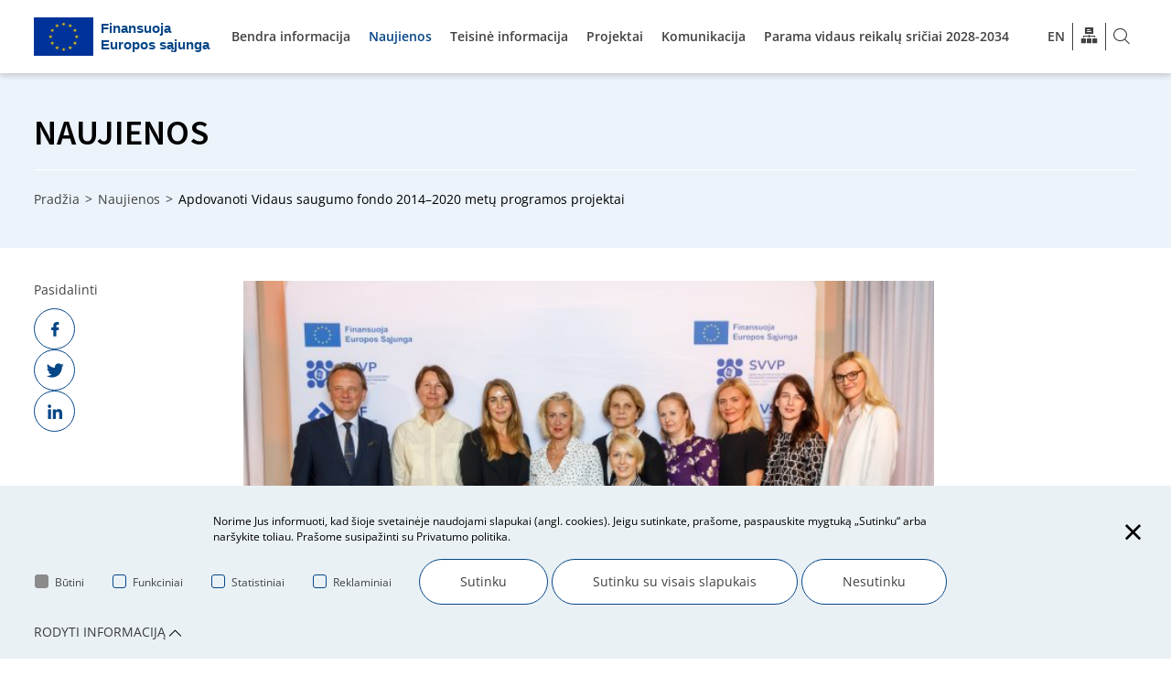

--- FILE ---
content_type: text/html; charset=utf-8
request_url: https://www.vsfsvvp.lt/naujienos/5/apdovanoti-vidaus-saugumo-fondo-20142020-metu-programos-projektai:9
body_size: 28832
content:
<!DOCTYPE html>
<html lang="lt">
<head>
<title>Apdovanoti Vidaus saugumo fondo 2014–2020 metų programos projektai | VSF_SVVP</title>
<meta charset="UTF-8" />
<meta http-equiv="X-UA-Compatible" content="IE=edge" />
<meta name="GENERATOR" content="EasyWeb4" />
<meta name="AUTHOR" content="Fresh Media" />
<meta name="description" content="Rugsėjo 14 d. Vaidilos teatre įvyko Vidaus saugumo fondo 2014-2020 metų programos apdovanojimų renginys." />
<meta name="keywords" content="" />
<meta name="robots" content="index,follow" />
<meta name="viewport" content="width=device-width, initial-scale=1, maximum-scale=8">
<meta name="twitter:image" content="https://www.vsfsvvp.lt/data/public/thumbnails/2023/09/crop_1200x900_img_0870.jpg" /><meta property="og:title" content="Apdovanoti Vidaus saugumo fondo 2014–2020 metų programos projektai | VSF_SVVP" />
<meta property="og:type" content="article" /><meta property="og:url" content="https://www.vsfsvvp.lt/naujienos/5/apdovanoti-vidaus-saugumo-fondo-20142020-metu-programos-projektai:9" />
<meta property="og:image" content="https://www.vsfsvvp.lt/data/public/thumbnails/2023/09/crop_1200x900_img_0870.jpg"><meta property="og:description" content="Rugsėjo 14 d. Vaidilos teatre įvyko Vidaus saugumo fondo 2014-2020 metų programos apdovanojimų renginys." />
<meta property="og:site_name" content="Apdovanoti Vidaus saugumo fondo 2014–2020 metų programos projektai | VSF_SVVP" />
<link rel="shortcut icon" sizes="16x16 32x32 48x48 64x64 128x128" href="/static/themes/site/img/favicon.ico" type="image/x-icon" />
<link rel="canonical" href="https://www.vsfsvvp.lt/naujienos/5/apdovanoti-vidaus-saugumo-fondo-20142020-metu-programos-projektai:9" />
<link href="/static/themes/site/css/fonts.css?v1.3.93" type="text/css" rel="stylesheet" />
<link href="/static/themes/site/css/icons.css?v1.3.93" type="text/css" rel="stylesheet" />
<link href="/static/themes/site/css/style.css?v1.3.93" type="text/css" rel="stylesheet" />
</head>
<body class="device_desktop preload" data-ng-app="EwSiteApp">
<div class="loader-holder" data-html2canvas-ignore><div class="custom-loader"></div></div><div class="top-search-wr">
	
	<script type="text/ng-template" id="search/title_description.html">
	<p><a href="{{data.display_options.url}}" class="title">{{data.display_options.vars.title}}</a></p>
		<p ng-if="data.display_options.vars.description" class="desc" ng-bind="data.display_options.vars.description | limitTo: str_len"></p>
	
</script>
<script type="text/ng-template" id="search/img_title.html">
				<a ng-if="data.display_options.vars.image"  href="{{data.display_options.url}}"><img ng-src="{{data.display_options.vars.image}}" alt=""/> <span ng-bind="data.display_options.vars.title" class="title"></span></a>
</script>
<script type="text/ng-template" id="search/img_title_description.html">
			<a ng-if="data.display_options.vars.image" href="{{data.display_options.url}}"><img ng-src="{{data.display_options.vars.image}}" alt=""/> <span ng-bind="data.display_options.vars.title" class="title"></span> <span ng-if="data.display_options.vars.description" class="desc" ng-bind="data.display_options.vars.description | limitTo: str_len"></span></a>
</script>
<script type="text/ng-template" id="search/module_gallery.html">
		<a href="javascript:void(0);" id="album{{data.display_options.vars.albumid}}" ng-click="changeLocationHash(data, 'album', 'albumid');" data-url="{{data.display_options.url}}"><img ng-src="{{data.display_options.vars.image}}" alt=""/> <span ng-bind="data.display_options.vars.title" class="title"></span></a>
</script>
<script type="text/ng-template" id="search/module_youtubegallery.html">
	<a href="javascript:void(0);" id="yt{{data.display_options.vars.youtubeid}}" ng-click="changeLocationHash(data, 'yt', 'youtubeid');" data-url="{{data.display_options.url}}"><img ng-src="{{data.display_options.vars.image}}" alt=""/> <span ng-bind="data.display_options.vars.title" class="title"></span></a>
</script>
		
	<div data-suggest-search-container="" data-ng-controller="SuggestSearchCtrl" class="form-wrapper" data-search-url="/search/suggestdata" data-ng-cloak>
		<div>
			<form aria-label="*aria_label_search_form*" action="/search/search" method="post">
				<input type="hidden" name="SITEXSRF141" value="ecshmah54rxt34v7jng3dbv8c7yx1k65"/>
				<span class='title h3'>Paieška</span>
				<input type="text" class="search-input" name="text" data-ng-model="sdquery" data-ng-change="find();" placeholder="Ieškoti" autocomplete="off" title="*title_atr_search_form_input*" aria-label="*aria_label_search_form_input*"/>
				<button type="submit" class="mygtukas small blue2" aria-label="*aria_label_search_form_btn*"><span>Ieškoti</span></button>
			</form>
		</div>
		<div data-ng-if="searchresults.length>0" class="suggest-search-results global_container container-fluid" data-ng-class="searchresults.length>0 ? 'showres' : ''">
			<div><a class="close_btn" data-ng-click="clear()"><span class='icon-ew4-close'></span></a></div>
			<div class="search_results">
				<div data-ng-repeat="data in searchresults" data-ng-include="getDataTemplate(data);"></div>
			</div>
			<div class="search_bottom_line">
								<div class="bott_center">
					<a class="mygtukas blue2" data-ng-href="{{search_url}}">Visi rezultatai</a>
				</div>
			</div>
		</div>
	</div></div>
<div class="header-container">
	<div class="container-fluid global_container">
		<header class="header">
			<div class="header__logo">
				<a href="https://www.vsfsvvp.lt/" title="Vidaus saugumo fondas">
					<img src="/static/themes/site/img/site_logo.svg" alt=*alt_site_homepage_image*>
											<span><p style="text-transform: unset; line-height: 1.2;">Finansuoja<br>Europos sąjunga</p></span>
									</a>     
			</div>

			<div class="header__nav">
				<ul  class="menu-list">
			<li ><a class="" href="/bendra-informacija/2">Bendra informacija</a>
							<ul  class="menu-list">
			<li ><a class="" href="/bendra-informacija/sienu-valdymo-ir-vizu-politikos-finansines-paramos-priemones-programa/96">Sienų valdymo ir vizų politikos finansinės paramos priemonės programa</a>
					</li>
			<li ><a class="" href="/bendra-informacija/vidaus-saugumo-fondo-programa/97">Vidaus saugumo fondo programa</a>
					</li>
			<li ><a class="" href="/bendra-informacija/svvp-ir-vsf-20212027-m.-programu-stebesenos-komitetas/257">SVVP ir VSF 2021–2027 m. programų stebėsenos komitetas</a>
					</li>
			<li ><a class="" href="/bendra-informacija/ek-kvietimai-teikti-paraiskas/33">EK kvietimai teikti paraiškas</a>
					</li>
			<li ><a class="" href="/bendra-informacija/kvietimai-teikti-projektu-igyvendinimo-planus/34">Kvietimai teikti projektų įgyvendinimo planus</a>
					</li>
			<li ><a class="" href="/pazangos-priemone-sudaryti-prielaidas-veiksmingai-nusikaltimu-prevencijai-ir-kontrolei-bei-terorizmo-gresmiu-mazinimui/35">Pažangos priemonė „Sudaryti prielaidas veiksmingai nusikaltimų prevencijai ir kontrolei bei terorizmo grėsmių mažinimui“</a>
					</li>
			<li ><a class="" href="/pazangos-priemone-stiprinti-es-isores-sienos-ir-neteisetos-migracijos-kontroles-pajegumus-ir-gebejimus/36">Pažangos priemonė „Stiprinti ES išorės sienos ir neteisėtos migracijos kontrolės pajėgumus ir gebėjimus“</a>
					</li>
			<li ><a class="" href="/bendra-informacija/ataskaitos-ek/37">Ataskaitos EK</a>
					</li>
			<li ><a class="" href="/bendra-informacija/valdymo-ir-kontroles-sistema/38">Valdymo ir kontrolės sistema</a>
					</li>
	</ul>
					</li>
			<li class="Selected"><a class="active in_path" href="/naujienos/5">Naujienos</a>
					</li>
			<li ><a class="" href="/teisine-informacija/3">Teisinė informacija</a>
							<ul  class="menu-list">
			<li ><a class="" href="/teisine-informacija/es-teises-aktai/29">ES teisės aktai</a>
					</li>
			<li ><a class="" href="/teisine-informacija/lr-teises-aktai/30">LR teisės aktai</a>
					</li>
	</ul>
					</li>
			<li ><a class="" href="/projektai/240">Projektai</a>
					</li>
			<li ><a class="" href="/komunikacija/250">Komunikacija</a>
					</li>
			<li ><a class="" href="/parama-vidaus-reikalu-sriciai-2028-2034/267">Parama vidaus reikalų sričiai 2028-2034</a>
							<ul  class="menu-list">
			<li ><a class="" href="/parama-vidaus-reikalu-sriciai-2028-2034/2028-2034-es-biudzetas/268">2028-2034 ES biudžetas</a>
					</li>
			<li ><a class="" href="/parama-vidaus-reikalu-sriciai-2028-2034/parama-sengeno-erdvei-europos-sienu-valdymui-ir-bendrai-vizu-politikai/269">Parama Šengeno erdvei, Europos sienų valdymui ir bendrai vizų politikai</a>
					</li>
			<li ><a class="" href="/parama-vidaus-reikalu-sriciai-2028-2034/parama-vidaus-saugumui/270">Parama vidaus saugumui</a>
					</li>
			<li ><a class="" href="/parama-vidaus-reikalu-sriciai-2028-2034/parama-prieglobsciui-migracijai-ir-integracijai/271">Parama prieglobsčiui, migracijai ir integracijai</a>
					</li>
	</ul>
					</li>
	</ul>
			</div>
			<div class="header__icons">
				<div class="langs">
																													<a href="https://www.vsfsvvp.lt/en" class="lang" aria-label="*aria_label_en_select_lang*">En</a>
															</div>
				<div class="structure">
					<a href="https://www.vsfsvvp.lt/sitestructure" title="Svetainės medis" aria-label="*aria_label_site_tree*">
						<span class="icon icon-structure"></span>
					</a>
				</div>
				<div class="search">
					<a href="javascript:void(0)" class="search-toggle" title="Paieška" aria-label="*aria_label_search*"><span class="icon icon-search"></span>
					</a>
				</div>
			</div>
		</header>
	</div>
</div>

<div class="fixed_header Fixed">
	<a id="hamburger" class="menu_toggle" href="#mobile_menu" title="*title_atr_mobile_navigation*" aria-label="*aria_label_mobile_navigation*"><span></span></a>
	<a class="logo_link" href="https://www.vsfsvvp.lt/" title="Vidaus saugumo fondas">
		<img src="/static/themes/site/img/site_logo.svg" alt=*alt_site_homepage_image*>
	</a>  
	<div class="langs">
		<div class="langs_cont">
			<div class="current_lang_cont">
				<span class="current_lang">lt</span><span class="drop_arrow"></span>
			</div>
			<div class="langs_drop">
				<div class="langs_drop_cont">
																						<a href="https://www.vsfsvvp.lt/en">en</a>									</div>
			</div>
		</div>
	</div>
</div><div class="hero">
	<div class="wrapper">
		<div class="container-fluid global_container">
							<h1 class="main_title"><span class="limit-lines limit-lines--2">Naujienos</span></h1>
				<a class="print_button" href="#" title="*title_atr_print_btn*" aria-label="*aria_label_print_btn*"></a>
										<div class="breadcrumbs">
			<div class="breadcrumb_separator"></div>
		<a href="/">Pradžia</a>
				<div class="breadcrumb_separator"></div>
		<a href="/naujienos/5">Naujienos</a>
		  
		<div class="breadcrumb_separator"></div>
		<span class="last_breadcrumb">Apdovanoti Vidaus saugumo fondo 2014–2020 metų programos projektai</span>
	</div>
					</div>
	</div>
</div>
<div class="index_container container-fluid global_container">
	<div class="main_layout">
		<main class="main_content">
						<div class="content_template"> 				<div class="content with-aside">
											<div class="social-share-block sticky">
							<div class="social-share-block__title">
								Pasidalinti
							</div>
							<div class="social__list social__list--globalnews flex gap gap--sm">
	<a href="https://www.facebook.com/sharer/sharer.php?u=www.vsfsvvp.lt/naujienos/5/apdovanoti-vidaus-saugumo-fondo-20142020-metu-programos-projektai:9?t=Naujienos" aria-label="facebook share" target="_blank" class="icon flex flex--ac">
		<em class="icon icon-fb"></em>
	</a>
	<a href="https://twitter.com/intent/tweet?url=www.vsfsvvp.lt/naujienos/5/apdovanoti-vidaus-saugumo-fondo-20142020-metu-programos-projektai:9" aria-label="twitter share" target="_blank" class="icon flex flex--ac">
		<em class="icon icon-tw"></em>
	</a>

	<a href="https://www.linkedin.com/sharing/share-offsite/?url=www.vsfsvvp.lt/naujienos/5/apdovanoti-vidaus-saugumo-fondo-20142020-metu-programos-projektai:9" aria-label="linkedin share" target="_blank" class="icon flex flex--ac">
		<em class="icon icon-in"></em>
	</a>
</div>						</div>
										<div class="globalnews__preview">
			<a title="" class="news_image" href="/data/public/uploads/2023/09/img_0870.jpg">
			<img src="/data/public/thumbnails/2023/09/resize_755x429_img_0870.jpg" alt="Naujienos" width="644" height="429" />
		</a>
				<div class="date">2023-09-15</div>
		<h2 class="h3">Apdovanoti Vidaus saugumo fondo 2014–2020 metų programos projektai</h2>
	<div class="news_content_text">
		<p style="text-align: justify;">Rugsėjo 14 d. Vaidilos teatre įvyko Vidaus saugumo fondo 2014-2020 metų programos apdovanojimų renginys.  </p>
<p style="text-align: justify;">Vidaus reikalų viceministras Arnoldas Abramavičius pasidžiaugė sėkmingai įgyvendintais strateginiais projektais, kurie skirti sienos apsaugos stiprinimui, policijos bendradarbiavimui, tarpvalstybinio organizuoto nusikalstamumo bei terorizmo prevencijai.</p>
<p style="text-align: justify;">„Gyvename nesaugioje kaimynystėje ir padidėjusių geopolitinių įtampų metu, todėl ypač svarbu stiprinti mūsų valstybės vidaus ir išorės saugumą. Džiaugiuosi, kad turime ne vieną sėkmingą šios programos projektą ir kiekvieno įgyvendinto projekto indėlis mūsų šalies saugumui yra vienodai reikšmingas ir svarbus“, – teigė viceministras Arnoldas Abramavičius</p>
<p style="text-align: justify;">Vidaus saugumo fondo 2014-2020 metų programai buvo skirta maždaug 220 mln. eurų. </p>
<p style="text-align: justify;">Praėjusiais metais Europos Komisija patvirtino naujo laikotarpio – 2021-2027 m. Vidaus saugumo fondo programą. Jos tikslas – padėti užtikrinti aukštą saugumo lygį Europos Sąjungoje vykdant nusikalstamumo ir kibernetinių nusikaltimų prevenciją, padėti nusikaltimų aukoms ir jas apsaugoti, pasirengti su saugumu susijusiems incidentams, rizikai ir krizėms.</p>
<p style="text-align: justify;">Europos Sąjungos finansavimas padės užtikrinti aukštą saugumo lygį. Šiai programai įgyvendinti skirta 39 mln. eurų.</p>
<p style="text-align: justify;">Renginyje pristatyta ir pernai Europos Komisijos patvirtinta Sienų valdymo ir vizų politikos finansinės paramos priemonė, įtraukta į Integruoto sienų valdymo fondą, 2021-2027 metų programą. Šiai programai įgyvendinti skirta net 300 mln. eurų.</p>
<p style="text-align: justify;">Padidėjęs sienų valdymo ir bendros vizų politikos projektų finansavimas ypač aktualus mūsų valstybei šiuo sudėtingu laikotarpiu.</p>
<p style="text-align: justify;">Išaugusių geopolitinių grėsmių mūsų regione akivaizdoje ši programa padės mums veiksmingai valdyti migracijos srautus. Bendroje vizų politikoje bus siekiama palengvinti teisėtą keliavimą bei sumažinti saugumo rizikas dėl neteisėtos migracijos.</p>
<p><img src="https://vrm.lrv.lt/uploads/vrm/documents/images/VSF%20ir%20SVVP.png"></p>
<p><img src="https://vrm.lrv.lt/uploads/vrm/documents/images/vsf_logo%20(1).png" width="216" height="93"></p>
<p><a href="https://vrm.lrv.lt/lt/naujienos/apdovanoti-vidaus-saugumo-fondo-2014-2020-metu-programos-projektai">https://vrm.lrv.lt/lt/naujienos/apdovanoti-vidaus-saugumo-fondo-2014-2020-metu-programos-projektai</a> </p>
	</div>
		

				</div>				</div>
			</div>
											</main>
	</div>
				</div>
<div class="footer-container">  
	<footer class="footer">
		<div class="container-fluid global_container2">
			<div class="meta">
				<div class="nav">
					<ul  class="menu-list">
			<li ><a class="" href="/bendra-informacija/2">Bendra informacija</a>
					</li>
			<li ><a class="" href="/vsf-2014-2020/1">VSF 2014-2020</a>
					</li>
			<li ><a class="" href="/teisine-informacija/3">Teisinė informacija</a>
					</li>
			<li ><a class="" href="/projektai/4">Projektai</a>
					</li>
			<li ><a class="" href="/naujienos/5">Naujienos</a>
					</li>
			<li ><a class="" href="/renginiai/6">Renginiai</a>
					</li>
			<li ><a class="" href="/kontaktai/12">Kontaktai</a>
					</li>
			<li ><a class="" href="/komunikacija/7">Komunikacija</a>
					</li>
	</ul>
				</div>
									<div class="info">
						<div class="wrapper">
							<p>Šventaragio g. 2, LT-01510 Vilnius</p>
<p><a href="tel:+37052718560">+370 5 271 8420;</a><a href="tel:+37052717212">+370 5 271 8560</a></p>
<p>&#x62;&#x65;&#x6E;&#x64;&#x72;&#x61;&#x73;&#x69;&#x73;&#x64;&#x40;&#x76;&#x72;&#x6D;&#x2E;&#x6C;&#x74;</p>
						</div>
					</div>
							</div>
		</div>

		<div class="container-fluid global_container">
			<div class="subscription">
										<div class="one_widget">
					<div class="title-wrapper">
			<h2 class="h3 widget_title">Prenumeruokite naujienlaiškį</h2>
	</div>
<div class="form-wrapper">
	<form action="/subscription/subscribe" method="post" class="form_mod validate_form ng-non-bindable" id="subscription_form">
		<input type="hidden" name="SITEXSRF141" value="ecshmah54rxt34v7jng3dbv8c7yx1k65"/>
		<div class="type_item">
			<label class="type_question" for="subscription_widget_email">Įrašykite savo el. pašto adresą</label>
			<input type="hidden" name="from_widget" value="1" />			<div class="type_answers">
				<input type="email" name="email" value="" placeholder="El. pašto adresas" required="required" id="subscription_widget_email"/>
				<button type="submit" class="arrow-right small" aria-label="arrow right button"></button>
			</div>
			<div class="type_error"></div>
		</div>
	</form>
</div>

			</div>
							</div>
			<div class="copyright">
				<div class="left">

					2026 Vidaus saugumo fondas. Visos teisės saugomos
				</div>
				<div class="right">
					Sprendimas „Fresh media“
				</div>
			</div>
		</div>
	</footer>
</div>
<div id="mobile_menu" aria-label="Mobilus meniu - skirtas tik mobiliems įrenginiams">
	<div class="mobile_menu_parent">
		<ul  class="menu-list">
			<li ><a class="" href="/bendra-informacija/2">Bendra informacija</a>
							<ul  class="menu-list">
			<li ><a class="" href="/bendra-informacija/sienu-valdymo-ir-vizu-politikos-finansines-paramos-priemones-programa/96">Sienų valdymo ir vizų politikos finansinės paramos priemonės programa</a>
					</li>
			<li ><a class="" href="/bendra-informacija/vidaus-saugumo-fondo-programa/97">Vidaus saugumo fondo programa</a>
					</li>
			<li ><a class="" href="/bendra-informacija/svvp-ir-vsf-20212027-m.-programu-stebesenos-komitetas/257">SVVP ir VSF 2021–2027 m. programų stebėsenos komitetas</a>
					</li>
			<li ><a class="" href="/bendra-informacija/ek-kvietimai-teikti-paraiskas/33">EK kvietimai teikti paraiškas</a>
					</li>
			<li ><a class="" href="/bendra-informacija/kvietimai-teikti-projektu-igyvendinimo-planus/34">Kvietimai teikti projektų įgyvendinimo planus</a>
					</li>
			<li ><a class="" href="/pazangos-priemone-sudaryti-prielaidas-veiksmingai-nusikaltimu-prevencijai-ir-kontrolei-bei-terorizmo-gresmiu-mazinimui/35">Pažangos priemonė „Sudaryti prielaidas veiksmingai nusikaltimų prevencijai ir kontrolei bei terorizmo grėsmių mažinimui“</a>
					</li>
			<li ><a class="" href="/pazangos-priemone-stiprinti-es-isores-sienos-ir-neteisetos-migracijos-kontroles-pajegumus-ir-gebejimus/36">Pažangos priemonė „Stiprinti ES išorės sienos ir neteisėtos migracijos kontrolės pajėgumus ir gebėjimus“</a>
					</li>
			<li ><a class="" href="/bendra-informacija/ataskaitos-ek/37">Ataskaitos EK</a>
					</li>
			<li ><a class="" href="/bendra-informacija/valdymo-ir-kontroles-sistema/38">Valdymo ir kontrolės sistema</a>
					</li>
	</ul>
					</li>
			<li class="Selected"><a class="active in_path" href="/naujienos/5">Naujienos</a>
					</li>
			<li ><a class="" href="/teisine-informacija/3">Teisinė informacija</a>
							<ul  class="menu-list">
			<li ><a class="" href="/teisine-informacija/es-teises-aktai/29">ES teisės aktai</a>
					</li>
			<li ><a class="" href="/teisine-informacija/lr-teises-aktai/30">LR teisės aktai</a>
					</li>
	</ul>
					</li>
			<li ><a class="" href="/projektai/240">Projektai</a>
					</li>
			<li ><a class="" href="/komunikacija/250">Komunikacija</a>
					</li>
			<li ><a class="" href="/parama-vidaus-reikalu-sriciai-2028-2034/267">Parama vidaus reikalų sričiai 2028-2034</a>
							<ul  class="menu-list">
			<li ><a class="" href="/parama-vidaus-reikalu-sriciai-2028-2034/2028-2034-es-biudzetas/268">2028-2034 ES biudžetas</a>
					</li>
			<li ><a class="" href="/parama-vidaus-reikalu-sriciai-2028-2034/parama-sengeno-erdvei-europos-sienu-valdymui-ir-bendrai-vizu-politikai/269">Parama Šengeno erdvei, Europos sienų valdymui ir bendrai vizų politikai</a>
					</li>
			<li ><a class="" href="/parama-vidaus-reikalu-sriciai-2028-2034/parama-vidaus-saugumui/270">Parama vidaus saugumui</a>
					</li>
			<li ><a class="" href="/parama-vidaus-reikalu-sriciai-2028-2034/parama-prieglobsciui-migracijai-ir-integracijai/271">Parama prieglobsčiui, migracijai ir integracijai</a>
					</li>
	</ul>
					</li>
	</ul>
	</div>
</div>

<div id="bbox"></div>

<script>
	
		var translations = new Array();
		function onLoadFunctions() {
			}
				var secure_xsrf_name='SITEXSRF141';
				var site_name_trimmed='VSF_SVVP';
				var current_lang='lt';
				var global_js_trans={"next":"Kitas","prev":"*prev*"};
	window.onload = onLoadFunctions;
</script>
		<script src="/static/libs/_packed/pack.min.js?v1.3.93"></script>
		<script src="/static/libs/angular/angular.min.js?v1.8.2"></script>
		<script src="/static/libs/angular/i18n/angular-locale_lt.js?v1.8.2"></script>
		<script src="/static/libs/localization/messages_lt.js?v1.3.93"></script>
		<script src="/static/themes/site/js/script.js?v1.3.93"></script>
	<div data-ng-controller="EuCookieCtrl" data-ng-cloak="" data-ng-init="state=0;" data-store-url="/eucookie/savechoise" class="cookie_container" data-ng-show="showLine" aria-label="Slapukų pasirinkimo dialogas">
		<div class="container-fluid global_container">
			<div class="cookies_above">
									<div class="cookie_text_above formatted_text">
						<p>Norime Jus informuoti, kad šioje svetainėje naudojami slapukai (angl. cookies). Jeigu sutinkate, prašome, paspauskite mygtuką „Sutinku“ arba naršykite toliau. Prašome susipažinti su Privatumo politika.</p>
					</div>
								<div class="cookies_checkboxes">
					<div class='labels_wrapper'>
													<label class="one_variant input_group_parent disabled">
								<input type="checkbox" disabled data-ng-model="data.privacy_1" data-ng-init="data.privacy_1=true" title="Būtini"/>
								<span class="checkbox_design"></span>
								Būtini
								</label>
															<label class="one_variant input_group_parent">
								<input type="checkbox"  data-ng-model="data.privacy_2" data-ng-init="data.privacy_2=false" title="Funkciniai"/>
								<span class="checkbox_design"></span>
								Funkciniai
								</label>
															<label class="one_variant input_group_parent">
								<input type="checkbox"  data-ng-model="data.privacy_3" data-ng-init="data.privacy_3=false" title="Statistiniai"/>
								<span class="checkbox_design"></span>
								Statistiniai
								</label>
															<label class="one_variant input_group_parent">
								<input type="checkbox"  data-ng-model="data.privacy_4" data-ng-init="data.privacy_4=false" title="Reklaminiai"/>
								<span class="checkbox_design"></span>
								Reklaminiai
								</label>
																</div>
								<div class="btn_wrapper">
									<button class="save_cookies" data-ng-class="loading ? 'loading':''" type="button" data-ng-click="storeChoises();">Sutinku</button>
									<button class="save_cookies" data-ng-class="loading ? 'loading':''" type="button" data-ng-click="storeAllChoises();">Sutinku su visais slapukais</button>
									<button class="save_cookies" data-ng-class="loading ? 'loading':''" type="button" data-ng-click="storeMandatoryCookies();">Nesutinku</button>
								</div>

								<div class="img_loading" data-ng-show="loading">
									<img src="/static/themes/site/img/reused/loading32.gif" alt="Loading" width="32" height="32" />
								</div>
							</div>
							<div class="error_message" data-ng-show="error">
								<label class="error">Duomenų išsaugojimo klaida. Pabandykite vėliau.</label>
							</div>
							<div class="hide_cookie_bar" aria-label="Paslėpti slapukų pranešimą" data-ng-click="hiddeLine();"><span class="icon icon-close"></span></div>

							<div class="toggle_cookies_block" data-ng-class="pop ? 'open':'closed'" data-ng-click="showPop();">Rodyti informaciją<span class="icon icon-chevron-left"></span></div>
						</div>

						<div class="cookies_pop" data-ng-show="pop">
							<div class="sections_texts">
								<div class="sections_padding">
																														<div class="one_section formatted_text">
												<h3>Būtini</h3>
												<p>Būtini slapukai reikalingi, kad svetainė veiktų ir kad galėtumėte naudotis jos bent minimaliomis funkcijomis: ją naršyti, sutikti ar nesutikti su slapukų naudojimu. Šie slapukai negali būti išjungti.</p>
<table>
<tbody>
<tr>
<td><strong>Slapuko pavadinimas</strong></td>
<td><strong>Slapuko aprašymas</strong></td>
<td><strong>Slapuko galiojimo laikas</strong></td>
<td><strong>Slapukas nesaugomas, jeigu nesutinkate</strong></td>
</tr>
<tr>
<td>EW4SITE</td>
<td>Sesijos ID slapukas, naudojamas puslapio funkcionalumui užtikrinti (pvz., grįžimas atgal į paskutinę sąrašo vietą)</td>
<td>Iki sesijos pabaigos</td>
<td>Netaikoma</td>
</tr>
<tr>
<td>SITEXRF</td>
<td>POST XSRF apsauga</td>
<td>Iki sesijos pabaigos</td>
<td>Netaikoma</td>
</tr>
<tr>
<td>privacy_2</td>
<td>Atsimena lankytojo cookie politikos funkcinės kategorijos pasirinkimą. Galimos vertės 0. 1</td>
<td>10 dienų</td>
<td>Netaikoma</td>
</tr>
<tr>
<td>privacy_3</td>
<td>Atsimena lankytojo cookie politikos funkcinės kategorijos pasirinkimą. Galimos vertės 0. 1</td>
<td>10 dienų</td>
<td>Netaikoma</td>
</tr>
<tr>
<td>privacy_4</td>
<td>Atsimena lankytojo cookie politikos funkcinės kategorijos pasirinkimą. Galimos vertės 0. 1</td>
<td>10 dienų</td>
<td>Netaikoma</td>
</tr>
<tr>
<td>privacy_verify</td>
<td>Atsimena, kad lankytojas peržiūrėjo/pasirinko cookie politiką. Galimos vertės 0. 1</td>
<td>10 dienų</td>
<td>Netaikoma</td>
</tr>
<tr>
<td>right_menu_cookie</td>
<td>Skirtas svetainės šoninio meniu veikimui užtikrinti</td>
<td>visada</td>
<td>Netaikoma</td>
</tr>
<tr>
<td>NID</td>
<td>Apsaugoti formas nuo kenkėjiško siuntimo. Naudojamas google reCaptcha</td>
<td>6 mėnesius</td>
<td>Netaikoma</td>
</tr>
</tbody>
</table>
												</div>
																																														<div class="one_section formatted_text">
												<h3>Funkciniai</h3>
												<p>Šie slapukai leidžia svetainei įsiminti Jūsų pasirinkimus, nustatymus, nuo kurių priklauso, kaip ir ką matote svetainėje, pvz., kurią svetainės kalbinę vesriją Jums rodyti ir pan. Jie taip pat suteikia galimybę Jums rodyti suasmenintą informaciją. Jei išjungsite šiuos slapukus, kai kurios svetainės funkcijos gali neveikti.</p>
<p><strong>Šiuo metu funkciniai slapukai yra nenaudojami.</strong></p>
												</div>
																																														<div class="one_section formatted_text">
												<h3>Statistiniai</h3>
												<p>Šie slapukai naudojami analizuojant svetainės lankomumo statistiką. Jie leidžia skaičiuoti apsilankymus ir srauto šaltinius, kad galėtume išmatuoti svetainės efektyvumą ir ją tobulinti, siekdami ją padaryti kuo naudingesnę ir patogesnę lankytojams. Jie padeda mums sužinoti, kurie puslapiai yra labiausiai ar mažiausiai lankomi, sužinoti, kaip lankytojai vaikšto per svetainės puslapius. Visa informacija, kurią renka šie slapukai, yra anoniminė, nes saugom tik visų lankytojų bendri rodikliai.</p>
<p>Šiuo metu statistiniai slapukai yra nenaudojami. </p>
												</div>
																																														<div class="one_section formatted_text">
												<h3>Reklaminiai</h3>
												<p>Šiuos slapukus nustato trečiosios šalys, pvz., YouTube.com. Jos stebi jūsų elgesį su jų tiekiamu turiniu, pvz., peržiūrint vaizdo įrašus. Jei išjungsite šiuos slapukus, svetainėje negalėsite žiūrėti jų teikiamo turinio, pvz., YouTube.com vaizdo įrašų. Slapukų teikėjas gali naudoti šiuos slapukus, kad sektų jūsų pomėgius ir pagal juos Jums parinktų panašų turinį kitose svetainėse.</p>
<p><strong>Šiuo metu reklaminiai slapukai yra nenaudojami.</strong></p>
												</div>
																																						</div>
												</div>
											</div>
										</div>
									</div>
									</body>
</html>

--- FILE ---
content_type: text/css
request_url: https://www.vsfsvvp.lt/static/themes/site/css/fonts.css?v1.3.93
body_size: 9387
content:
/* open-sans-regular - cyrillic_cyrillic-ext_greek_greek-ext_hebrew_latin_latin-ext */
@font-face {
  font-display: swap;
  /* Check https://developer.mozilla.org/en-US/docs/Web/CSS/@font-face/font-display for other options. */
  font-family: 'Open Sans';
  font-style: normal;
  font-weight: 400;
  src: url("../fonts/open-sans/open-sans-v34-cyrillic_cyrillic-ext_greek_greek-ext_hebrew_latin_latin-ext-regular.eot");
  /* IE9 Compat Modes */
  src: url("../fonts/open-sans/open-sans-v34-cyrillic_cyrillic-ext_greek_greek-ext_hebrew_latin_latin-ext-regular.eot?#iefix") format("embedded-opentype"), url("../fonts/open-sans/open-sans-v34-cyrillic_cyrillic-ext_greek_greek-ext_hebrew_latin_latin-ext-regular.woff2") format("woff2"), url("../fonts/open-sans/open-sans-v34-cyrillic_cyrillic-ext_greek_greek-ext_hebrew_latin_latin-ext-regular.woff") format("woff"), url("../fonts/open-sans/open-sans-v34-cyrillic_cyrillic-ext_greek_greek-ext_hebrew_latin_latin-ext-regular.ttf") format("truetype"), url("../fonts/open-sans/open-sans-v34-cyrillic_cyrillic-ext_greek_greek-ext_hebrew_latin_latin-ext-regular.svg#OpenSans") format("svg");
  /* Legacy iOS */ }

/* open-sans-italic - cyrillic_cyrillic-ext_greek_greek-ext_hebrew_latin_latin-ext */
@font-face {
  font-display: swap;
  /* Check https://developer.mozilla.org/en-US/docs/Web/CSS/@font-face/font-display for other options. */
  font-family: 'Open Sans';
  font-style: italic;
  font-weight: 400;
  src: url("../fonts/open-sans/open-sans-v34-cyrillic_cyrillic-ext_greek_greek-ext_hebrew_latin_latin-ext-italic.eot");
  /* IE9 Compat Modes */
  src: url("../fonts/open-sans/open-sans-v34-cyrillic_cyrillic-ext_greek_greek-ext_hebrew_latin_latin-ext-italic.eot?#iefix") format("embedded-opentype"), url("../fonts/open-sans/open-sans-v34-cyrillic_cyrillic-ext_greek_greek-ext_hebrew_latin_latin-ext-italic.woff2") format("woff2"), url("../fonts/open-sans/open-sans-v34-cyrillic_cyrillic-ext_greek_greek-ext_hebrew_latin_latin-ext-italic.woff") format("woff"), url("../fonts/open-sans/open-sans-v34-cyrillic_cyrillic-ext_greek_greek-ext_hebrew_latin_latin-ext-italic.ttf") format("truetype"), url("../fonts/open-sans/open-sans-v34-cyrillic_cyrillic-ext_greek_greek-ext_hebrew_latin_latin-ext-italic.svg#OpenSans") format("svg");
  /* Legacy iOS */ }

/* open-sans-600 - cyrillic_cyrillic-ext_greek_greek-ext_hebrew_latin_latin-ext */
@font-face {
  font-display: swap;
  /* Check https://developer.mozilla.org/en-US/docs/Web/CSS/@font-face/font-display for other options. */
  font-family: 'Open Sans';
  font-style: normal;
  font-weight: 600;
  src: url("../fonts/open-sans/open-sans-v34-cyrillic_cyrillic-ext_greek_greek-ext_hebrew_latin_latin-ext-600.eot");
  /* IE9 Compat Modes */
  src: url("../fonts/open-sans/open-sans-v34-cyrillic_cyrillic-ext_greek_greek-ext_hebrew_latin_latin-ext-600.eot?#iefix") format("embedded-opentype"), url("../fonts/open-sans/open-sans-v34-cyrillic_cyrillic-ext_greek_greek-ext_hebrew_latin_latin-ext-600.woff2") format("woff2"), url("../fonts/open-sans/open-sans-v34-cyrillic_cyrillic-ext_greek_greek-ext_hebrew_latin_latin-ext-600.woff") format("woff"), url("../fonts/open-sans/open-sans-v34-cyrillic_cyrillic-ext_greek_greek-ext_hebrew_latin_latin-ext-600.ttf") format("truetype"), url("../fonts/open-sans/open-sans-v34-cyrillic_cyrillic-ext_greek_greek-ext_hebrew_latin_latin-ext-600.svg#OpenSans") format("svg");
  /* Legacy iOS */ }

/* open-sans-600italic - cyrillic_cyrillic-ext_greek_greek-ext_hebrew_latin_latin-ext */
@font-face {
  font-display: swap;
  /* Check https://developer.mozilla.org/en-US/docs/Web/CSS/@font-face/font-display for other options. */
  font-family: 'Open Sans';
  font-style: italic;
  font-weight: 600;
  src: url("../fonts/open-sans/open-sans-v34-cyrillic_cyrillic-ext_greek_greek-ext_hebrew_latin_latin-ext-600italic.eot");
  /* IE9 Compat Modes */
  src: url("../fonts/open-sans/open-sans-v34-cyrillic_cyrillic-ext_greek_greek-ext_hebrew_latin_latin-ext-600italic.eot?#iefix") format("embedded-opentype"), url("../fonts/open-sans/open-sans-v34-cyrillic_cyrillic-ext_greek_greek-ext_hebrew_latin_latin-ext-600italic.woff2") format("woff2"), url("../fonts/open-sans/open-sans-v34-cyrillic_cyrillic-ext_greek_greek-ext_hebrew_latin_latin-ext-600italic.woff") format("woff"), url("../fonts/open-sans/open-sans-v34-cyrillic_cyrillic-ext_greek_greek-ext_hebrew_latin_latin-ext-600italic.ttf") format("truetype"), url("../fonts/open-sans/open-sans-v34-cyrillic_cyrillic-ext_greek_greek-ext_hebrew_latin_latin-ext-600italic.svg#OpenSans") format("svg");
  /* Legacy iOS */ }

/* source-sans-pro-regular - cyrillic_cyrillic-ext_greek_greek-ext_latin_latin-ext */
@font-face {
  font-display: swap;
  /* Check https://developer.mozilla.org/en-US/docs/Web/CSS/@font-face/font-display for other options. */
  font-family: 'Source Sans Pro';
  font-style: normal;
  font-weight: 400;
  src: url("../fonts/source-sans-pro/source-sans-pro-v21-cyrillic_cyrillic-ext_greek_greek-ext_latin_latin-ext-regular.eot");
  /* IE9 Compat Modes */
  src: url("../fonts/source-sans-pro/source-sans-pro-v21-cyrillic_cyrillic-ext_greek_greek-ext_latin_latin-ext-regular.eot?#iefix") format("embedded-opentype"), url("../fonts/source-sans-pro/source-sans-pro-v21-cyrillic_cyrillic-ext_greek_greek-ext_latin_latin-ext-regular.woff2") format("woff2"), url("../fonts/source-sans-pro/source-sans-pro-v21-cyrillic_cyrillic-ext_greek_greek-ext_latin_latin-ext-regular.woff") format("woff"), url("../fonts/source-sans-pro/source-sans-pro-v21-cyrillic_cyrillic-ext_greek_greek-ext_latin_latin-ext-regular.ttf") format("truetype"), url("../fonts/source-sans-pro/source-sans-pro-v21-cyrillic_cyrillic-ext_greek_greek-ext_latin_latin-ext-regular.svg#SourceSansPro") format("svg");
  /* Legacy iOS */ }

/* source-sans-pro-italic - cyrillic_cyrillic-ext_greek_greek-ext_latin_latin-ext */
@font-face {
  font-display: swap;
  /* Check https://developer.mozilla.org/en-US/docs/Web/CSS/@font-face/font-display for other options. */
  font-family: 'Source Sans Pro';
  font-style: italic;
  font-weight: 400;
  src: url("../fonts/source-sans-pro/source-sans-pro-v21-cyrillic_cyrillic-ext_greek_greek-ext_latin_latin-ext-italic.eot");
  /* IE9 Compat Modes */
  src: url("../fonts/source-sans-pro/source-sans-pro-v21-cyrillic_cyrillic-ext_greek_greek-ext_latin_latin-ext-italic.eot?#iefix") format("embedded-opentype"), url("../fonts/source-sans-pro/source-sans-pro-v21-cyrillic_cyrillic-ext_greek_greek-ext_latin_latin-ext-italic.woff2") format("woff2"), url("../fonts/source-sans-pro/source-sans-pro-v21-cyrillic_cyrillic-ext_greek_greek-ext_latin_latin-ext-italic.woff") format("woff"), url("../fonts/source-sans-pro/source-sans-pro-v21-cyrillic_cyrillic-ext_greek_greek-ext_latin_latin-ext-italic.ttf") format("truetype"), url("../fonts/source-sans-pro/source-sans-pro-v21-cyrillic_cyrillic-ext_greek_greek-ext_latin_latin-ext-italic.svg#SourceSansPro") format("svg");
  /* Legacy iOS */ }

/* source-sans-pro-600 - cyrillic_cyrillic-ext_greek_greek-ext_latin_latin-ext */
@font-face {
  font-display: swap;
  /* Check https://developer.mozilla.org/en-US/docs/Web/CSS/@font-face/font-display for other options. */
  font-family: 'Source Sans Pro';
  font-style: normal;
  font-weight: 600;
  src: url("../fonts/source-sans-pro/source-sans-pro-v21-cyrillic_cyrillic-ext_greek_greek-ext_latin_latin-ext-600.eot");
  /* IE9 Compat Modes */
  src: url("../fonts/source-sans-pro/source-sans-pro-v21-cyrillic_cyrillic-ext_greek_greek-ext_latin_latin-ext-600.eot?#iefix") format("embedded-opentype"), url("../fonts/source-sans-pro/source-sans-pro-v21-cyrillic_cyrillic-ext_greek_greek-ext_latin_latin-ext-600.woff2") format("woff2"), url("../fonts/source-sans-pro/source-sans-pro-v21-cyrillic_cyrillic-ext_greek_greek-ext_latin_latin-ext-600.woff") format("woff"), url("../fonts/source-sans-pro/source-sans-pro-v21-cyrillic_cyrillic-ext_greek_greek-ext_latin_latin-ext-600.ttf") format("truetype"), url("../fonts/source-sans-pro/source-sans-pro-v21-cyrillic_cyrillic-ext_greek_greek-ext_latin_latin-ext-600.svg#SourceSansPro") format("svg");
  /* Legacy iOS */ }

/* source-sans-pro-600italic - cyrillic_cyrillic-ext_greek_greek-ext_latin_latin-ext */
@font-face {
  font-display: swap;
  /* Check https://developer.mozilla.org/en-US/docs/Web/CSS/@font-face/font-display for other options. */
  font-family: 'Source Sans Pro';
  font-style: italic;
  font-weight: 600;
  src: url("../fonts/source-sans-pro/source-sans-pro-v21-cyrillic_cyrillic-ext_greek_greek-ext_latin_latin-ext-600italic.eot");
  /* IE9 Compat Modes */
  src: url("../fonts/source-sans-pro/source-sans-pro-v21-cyrillic_cyrillic-ext_greek_greek-ext_latin_latin-ext-600italic.eot?#iefix") format("embedded-opentype"), url("../fonts/source-sans-pro/source-sans-pro-v21-cyrillic_cyrillic-ext_greek_greek-ext_latin_latin-ext-600italic.woff2") format("woff2"), url("../fonts/source-sans-pro/source-sans-pro-v21-cyrillic_cyrillic-ext_greek_greek-ext_latin_latin-ext-600italic.woff") format("woff"), url("../fonts/source-sans-pro/source-sans-pro-v21-cyrillic_cyrillic-ext_greek_greek-ext_latin_latin-ext-600italic.ttf") format("truetype"), url("../fonts/source-sans-pro/source-sans-pro-v21-cyrillic_cyrillic-ext_greek_greek-ext_latin_latin-ext-600italic.svg#SourceSansPro") format("svg");
  /* Legacy iOS */ }

/*# sourceMappingURL=fonts.css.map */

--- FILE ---
content_type: text/css
request_url: https://www.vsfsvvp.lt/static/themes/site/css/icons.css?v1.3.93
body_size: 1382
content:
@font-face {
  font-family: 'icomoon';
  src: url("../icons/icomoon.eot?p1bfq");
  src: url("../icons/icomoon.eot?p1bfq#iefix") format("embedded-opentype"), url("../icons/icomoon.ttf?p1bfq") format("truetype"), url("../icons/icomoon.woff?p1bfq") format("woff"), url("../icons/icomoon.svg?p1bfq#icomoon") format("svg");
  font-weight: normal;
  font-style: normal;
  font-display: swap; }

[class^="icon-"], [class*=" icon-"] {
  /* use !important to prevent issues with browser extensions that change fonts */
  font-family: 'icomoon' !important;
  speak: none;
  font-style: normal;
  font-weight: normal;
  font-variant: normal;
  text-transform: none;
  line-height: 1;
  /* Better Font Rendering =========== */
  -webkit-font-smoothing: antialiased;
  -moz-osx-font-smoothing: grayscale; }

.icon-expand:before {
  content: "\e90a"; }

.icon-structure:before {
  content: "\e900"; }

.icon-tw:before {
  content: "\e901"; }

.icon-arrow-left:before {
  content: "\e902"; }

.icon-arrow-right:before {
  content: "\e903"; }

.icon-chevron-left:before {
  content: "\e904"; }

.icon-chevron-right:before {
  content: "\e905"; }

.icon-fb:before {
  content: "\e906"; }

.icon-in:before {
  content: "\e907"; }

.icon-plus:before {
  content: "\e908"; }

.icon-search:before {
  content: "\e909"; }

.icon-close:before {
  content: "\e917"; }

/*# sourceMappingURL=icons.css.map */

--- FILE ---
content_type: image/svg+xml
request_url: https://www.vsfsvvp.lt/static/themes/site/img/site_logo.svg
body_size: 325081
content:
<svg xmlns="http://www.w3.org/2000/svg" xmlns:xlink="http://www.w3.org/1999/xlink" width="91" height="60" viewBox="0 0 91 60"><defs><image id="f66db" width="2363" height="1576" xlink:href="[data-uri]"/><clipPath id="f66da"><path d="M0 60V0h91v60z"/></clipPath></defs><g><g><g clip-path="url(&quot;#f66da&quot;)"><use transform="scale(.03851 .03807)" xlink:href="#f66db"/></g></g></g></svg>

--- FILE ---
content_type: application/javascript
request_url: https://www.vsfsvvp.lt/static/themes/site/js/script.js?v1.3.93
body_size: 63241
content:
$(document).ready(function () {
	if (!$("#popup_window").length) { // init if not in dialog view
		select2();
		fancybox();
		validate();
		slick_carousel();
		mobile_sidebar();
		gallery_hash();
		youtube_hash();
		fixed_header();
		print_v();
//		highlight_search_results();
		init_questions_toggler_hash();
		catalog_gallery();
		file_input();
		iframe_adaptability();
		reportbug_form();
		show_more();
		postformwidget_validate();
		init_contacts();
		tooltipster();

		sidebar_menu();
		scroll_top();

		set_widgetcalendar_data();
		showDayEvent();
		EventCalendar();
		toggle_items();
		loadTitlepageCalendar();
		searchToggle();
		blocksContentFaq();
		tableOverflow();
		themesListToggle();
	}
});

$(window).on('load', function () {
	$("body").removeClass("preload");

	$('.equalheight').responsiveEqualHeightGrid();
	if ($(window).width() < 768) {
		mobile_overflow_tables();
	}
	addAriaLabelToMobileMenu();
});

function globalJsTranslations() {
	function getAlltranslations() {
		if (typeof global_js_trans == 'undefined') {
			return false;
		}

		return global_js_trans;
	}

	function getTrans(val) {
		if (typeof global_js_trans == 'undefined') {
			return false;
		}
		if (typeof val == "undefined" || val == '') {
			return false;
		}
		if (typeof global_js_trans[val] == "undefined") {
			return false;
		}
		return global_js_trans[val];
	}

	return {
		getAll: getAlltranslations,
		getTr: getTrans
	};
}

function select2() {
	$("select").select2({
		"minimumResultsForSearch": -1
	});

	// use this class if placeholder is needed. 
	// Translation added as data attribute: <select data-placeholder="{'choise_value'|t}">
	// Also, first option in select element has to be empty: <option value=""></option>
	$("select.select2_with_dynamic_placeholder").select2({
		"minimumResultsForSearch": -1,
		placeholder: function () {
			$(this).data('placeholder');
		}
	});
}


function slick_carousel() {
	// Slick carousel docs:
	//http://kenwheeler.github.io/slick/

	if ($("#sitehomepage__slides").length) {
		$('#sitehomepage__slides').slick({
			dots: false,
			arrows: true,
			infinite: true,
			speed: 250,
			slidesToShow: 3,
			slidesToScroll: 1,
			cssEase: 'linear',
			rows: 0,
			prevArrow: $('#slides-prev'),
			nextArrow: $('#slides-next'),
			responsive: [
				{
					breakpoint: 1200,
					settings: {
						slidesToShow: 2,
					}
				},
				{
					breakpoint: 576,
					settings: {
						slidesToShow: 1,
					}
				}
			],
		});

		$('#sitehomepage__slides').on('afterChange', function (event, slick, currentSlide, nextSlide) {
			//console.log(slick);
		});
	}

	if ($(".promoblock_slider").length) {
		$('.promoblock_slider').slick({
			dots: false,
			arrows: true,
			autoplay: true,
			autoplaySpeed: 4000,
			speed: 250,
			infinite: true,
			slidesToShow: 6,
			adaptiveHeight: true,
			prevArrow: $('#promoblock-prev'),
			nextArrow: $('#promoblock-next'),
			responsive: [
				{
					breakpoint: 1024,
					settings: {
						slidesToShow: 4,
					}
				},
				{
					breakpoint: 768,
					settings: {
						slidesToShow: 3,
					}
				},
				{
					breakpoint: 575,
					settings: {
						slidesToShow: 2,
					}
				},
				{
					breakpoint: 375,
					settings: {
						slidesToShow: 1,
					}
				}],
			slidesToScroll: 1,
			cssEase: 'linear',
			rows: 0
		});
	}
}


function fancybox() {
	// FB3 docs: https://fancyapps.com/fancybox/3/docs
	//  Translations inside libs/localization/

	// News preview
	$("a.news_image").fancybox({
		btnTpl: {
			zoom: false
		}
	});

	// News gallery 
	$("a.fancybox_gallery").fancybox({
		thumbs: false,
		transitionEffect: "slide",
		clickContent: false,
		btnTpl: {
			zoom: false
		}
	});

	// From Tinymce
	$("a[rel=fancybox]").fancybox({
		btnTpl: {
			zoom: false
		}
	});
	// From Tinymce
	$("a[rel=fancybox-images]").fancybox({
		btnTpl: {
			zoom: false,
			slideShow: false,
			thumbs: false,
		}
	}).attr('data-fancybox', 'images');

	// Ajax call
	$("a.fancybox_ajax").fancybox({
		type: "ajax",
		touch: false // disable drag cursor
	});

	// Iframe call
	$("a.fancybox_iframe").fancybox({
		type: "iframe",
		touch: false // disable drag cursor
	});
}

function gallery_popup() {
	$('.gallery_popup').on("click", function () {
		$(".album_loading").show();
		var $this = $(this);
		var url = $(this).data("fancy-link");
		$.ajax({
			url: url,
			type: "GET",
			success: function (data) {
				$(".album_loading").fadeOut("fast");
				var photos = [];
				$.each(data.photos, function (i) {
					var obj = {
						"src": this.img_itemimage,
						"thumb": this.img_itemimage_thumb
					};
					if (this.title) {
						obj.subHtml = '<div class="photo_title">' + this.title + '</div>';
					}
					photos.push(obj);
				});
				$this.lightGallery({
					dynamic: true,
					dynamicEl: photos,
					speed: 300,
					hideBarsDelay: 1000,
					closable: false,
					loop: false,
					download: false,
					enableDrag: false,
					thumbWidth: 112,
					thumbContHeight: 83,
					thumbMargin: 10,
					toogleThumb: false,
					galleryId: $this.data("id")
				});
				$this.on('onAfterOpen.lg', function (event, index, fromTouch, fromThumb) {
					$(".lg").append("<div class='album_title lg-toolbar'><div class='album_title_text'>" + data.title + "</div></div>")
				});
			},
			error: function () {
				$(".album_loading").fadeOut("fast");
				alert('Load error.');
			}
		});


	});
}

function youtube_popup() {
	$('.youtube_popup').on("click", function () {

		$(".album_loading").show();
		var $this = $(this);
		var url = $(this).data("fancy-link");
		$.ajax({
			url: url,
			type: "GET",
			success: function (data) {
				$(".album_loading").fadeOut("fast");
				var photos = [];
				var obj = {
					"src": data.youtube_share_link,
					"thumb": data.img_itemimage_thumb,
					//"poster":  data.img_itemimage_thumb
				};
				if (data.title) {
					obj.subHtml = '<div class="photo_title">' + data.title + '</div>';
				}
				photos.push(obj);
				$this.lightGallery({
					dynamic: true,
					dynamicEl: photos,
					speed: 300,
					hideBarsDelay: 1000,
					closable: false,
					loop: false,
					download: false,
					enableDrag: false,
					thumbWidth: 112,
					thumbContHeight: 83,
					thumbMargin: 10,
					toogleThumb: false,
					//youtubePlayerParams: {autoplay:0 },
					counter: false,
					videoMaxWidth: '900px',
					addClass: "youtubegallery_popup",
					fullScreen: false
				});
			},
			error: function () {
				$(".album_loading").fadeOut("fast");
				alert('Load error.');
			}
		});


	});
}


function validate() {
	var options = {
		highlight: function (element, errorClass, validClass) {
			if ($(element).closest(".type_item").length) {
				$(element).closest(".type_item").removeClass(validClass).addClass(errorClass);
			}
		},
		unhighlight: function (element, errorClass, validClass) {
			if ($(element).closest(".type_item").length) {
				$(element).closest(".type_item").removeClass(errorClass).addClass(validClass);
			}
		},
		errorPlacement: function (error, element) {
			$(element).closest(".type_item").find('.type_error').append(error);
		},
	}
	if ($("#forms_form").length) {
		$("#forms_form").validate(options);
		$("#forms_form select").change(function () {
			$(this).valid();
		});
		$("#forms_form input[type='file']").change(function () {
			$(this).valid();
		});
	}
	if ($("#letter_form").length) { // Postform
		$("#letter_form").validate(options);
	}
	if ($("#poll_form").length) {
		$("#poll_form").validate(options);
		$("#poll_form select").change(function () {
			$(this).valid();
		});
		$("#poll_form input[type='file']").change(function () {
			$(this).valid();
		});
	}
	if ($("#subscription_form").length) {
		$("#subscription_form").validate(options);
	}
	if ($("#poll_widget").length) {
		$("#poll_widget").validate(options);
	}
	if ($("#sitelogin_widget").length) {
		$("#sitelogin_widget").validate(options);
	}
	if ($("#duk_form").length) {
		$("#duk_form").validate(options);
	}
	if ($(".comment-form").length) {
		$(".comment-form").validate(options);
	}
	if ($("#sitelogin_form").length) {
		$("#sitelogin_form").validate(options);
	}
	if ($("#faq_form").length) {
		$("#faq_form").validate(options);
	}
	if ($("#subscription_form_index").length) {
		$("#subscription_form_index").validate(options);
	}
	if ($("#remind_pass_form").length) {
		$("#remind_pass_form").validate(options);
	}

	if ($('#custom_validate').length) {
		$("#custom_validate").validate(options);
		$("#custom_validate select").change(function () {
			$(this).valid();
		});
		$("#custom_validate input[type='file']").change(function () {
			$(this).valid();
		});
	}
}


function mobile_sidebar() {
	var $m = $("#mobile_menu").mmenu({
		"extensions": [
			"border-full",
			"theme-white"
		],
		"offCanvas": {
			"position": "left"	//meniu sliding from right side
		},
		"counters": false,
		"slidingSubmenus": false,
//		"navbar": {
//			"title": " "
//		},
//		"navbars": [
//			{
//				"position": "top",
//			}
//		]
	}, {
		selectedClass: "active"
	});

	$(window).bind("pageshow", function (event) {
		if (event.originalEvent.persisted) { //bugfix - iphone safari history state leaves menu open. Close it!
			setTimeout(function () {
				var API = $m.data("mmenu");
				API.close();
			}, 50);
		}
	});
}

/**
 * Creates new hashchange event callback
 * 
 * @param {Object} arg = {callback: callback_function, rule: {RegExp|String}, bubbling: {true|false}}  
 * @param {Object} hashControllerObj
 * @returns {null|hashCallBack}
 */
function hashCallBack(arg, hashControllerObj) {
	this.callback;
	this.bubbling = false;
	this.rule = null;
	this.hashObj = hashControllerObj;
	this.lock = false;
	var self = this;

	/**
	 * Constructor
	 * @param {Object} arg
	 * @returns {hashCallBack|null}
	 */
	this.init = function (arg) {
		if (this.setCallback(arg.callback)) {
			if (arg.bubbling) {
				this.bubbling = arg.bubbling;
			}
			this.setRule(arg.rule);
			window.addEventListener("hashchange", self.call, this.bubbling);
			return this;
		}
		return null;
	};

	/**
	 * 
	 * @param {Event} e
	 * @returns {null|String} callback response | null
	 */
	this.call = function (e) {
		if (self.checkRule(self.hashObj.get()) && !self.lock) {
			return self.callback(e, self);
		}
		return null;
	};

	/**
	 * Check if event callback will be executed
	 * @param {String} str hash string to test rule
	 * @returns {Boolean}
	 */
	this.checkRule = function (str) {
		return (!this.rule || this.rule.test(str));
	};

	/**
	 * Set event callback execution rule.
	 * @param {String|RegExp} rule
	 */
	this.setRule = function (rule) {
		if (typeof (rule) !== 'undefined' && rule != '') {
			if (typeof (rule) !== 'object') {
				this.rule = new RegExp(rule);
			} else {
				this.rule = rule;
			}
		}
	};

	/**
	 * 
	 * @param {String|Function} callback
	 * @returns {Boolean} Return true if callback is valid function, otherwise - false
	 */
	this.setCallback = function (callback) {
		if (typeof (callback) === 'string') {
			if (typeof (window[callback]) === 'function') {
				this.callback = window[callback];
				return true;
			}
			return false;
		} else if (typeof (callback) === 'function') {
			this.callback = callback;
			return true;
		}
		return false;
	};

	return this.init(arg);
}
;

/**
 * hashChange event controller
 * @example register hashController.register({
 *			callback: (function(){} | "functioNname" | object.method),
 *			rule: (new RegExp("^[a-z]+$", "i") | "^[a-z]+$"),
 *			bubbling: false
 * });
 * @type hashController
 */
var hashController = new function () {

	this.db = new Array();
	var self = this;
	/**
	 * 
	 * @param {Object} callbackParams {
	 *			callback: (function(){} | "functioNname" | object.method),
	 *			rule: (new RegExp("^[a-z]+$", "i") | "^[a-z]+$"),
	 *			bubbling: false
	 * }
	 * @returns {hashCallBack}
	 */
	this.register = function (callbackParams) {
		var cb = new hashCallBack(callbackParams, this);
		self.db.push(cb);
		return cb;
	};

	/**
	 * 
	 * @returns {string} hash string without '#'
	 */
	this.get = function () {
		return location.hash.replace(/^#/, '');
	};

	this.set = function (hash) {
		location.hash = hash;
	};

	this.clear = function () {
		//this.set(''); // deleted, because jumps to top page 
		history.replaceState({}, document.title, location.pathname);
	};

	this.replace = function (hash) {
		history.replaceState({}, document.title, location.pathname + '#' + hash);
	};

	this.trigger = function () {
		for (var i = 0; i < self.db.length; i++) {
			if (document.createEvent) {
				var e = document.createEvent("Event");
				e.initEvent("hashchange", true, true);//,window,0,0,0,0,0,false,false,false,false,0,null);
			} else {
				var e = new Event('hashchange', {});
			}
			self.db[i].call(e);
		}
	};

};
/**
 * Alias for hashController
 * @type @exp;hashController
 */
var hc = hashController;

/**
 * @example hc.register({callback: function(e, h){
 *			console.log(h.get());
 *		}});
 *
 *		hc.set('raudona');
 */

$(document).ready(function () {
	hc.trigger();
});

function galleryWrapper() {
	this.photos = new Array();
	this.album_data;
	this.album_id;
	this.photo_id = '';
	this.dataUrl = '';
	this.isOpen = false;
	this.base_url = location.pathname + '/';
	this.hcb;

	this.gallery_options = {
		dynamic: true,
		speed: 300,
		hideBarsDelay: 2000,
		closable: false,
		loop: true,
		download: false,
		enableDrag: false,
		thumbWidth: 112,
		thumbContHeight: 93,
		thumbMargin: 10,
		showAfterLoad: false,
		toogleThumb: false,
		galleryId: this.album_id
	};

	if (arguments[0] && typeof (arguments[0]) === 'object') {
		$.extend(this.gallery_options, arguments[0]);
	}

	var self = this;

	this.getElement = function () {
		if (!document.getElementById(this.album_id)) {
			$('body').append('<div id="' + this.album_id + '" style="display:none;"></div>');
		}
		return $('#' + this.album_id);
	};

	this.init = function () {
		if (!this.isOpen) {
			$(".album_loading").show();
			$.ajax({
				url: this.dataUrl,
				type: "GET",
				dataType: "json",
				contentType: "application/json",
				success: function (data) {
					self.album_data = data;
					self.setPhotos(data);
					if (self.photos.length > 0) {
						self.initgallery();
						$(".album_loading").fadeOut("fast");
					} else {
						$(".album_loading").fadeOut("fast");
						self.close();
					}
				},
				error: function () {
					$(".album_loading").fadeOut("fast");
					alert('Load error.');
				}
			});
		}
	};

	this.setPhotos = function (data) {
		if (typeof (data.photos) !== 'undefined') {
			for (var i = 0; i < data.photos.length; i++) {
				var obj = {
					src: ($(window).width() > 800 ? data.photos[i].img__original : data.photos[i].img_itemimage)
				};
				if (typeof (data.photos[i].img_itemimage_thumb) !== 'undefined') {
					obj.thumb = data.photos[i].img_itemimage_thumb;
				} else {
					obj.thumb = data.photos[i].img_listimage;
				}
				if (data.photos[i].title) {
					obj.subHtml = '<div class="photo_title">' + data.photos[i].title + '</div>';
				}
				self.photos.push(obj);
			}
		}
	};

	this.initgallery = function () {
		var cont = this.getElement();
		if (this.photo_idx > 0 && this.photos.length > this.photo_idx) {
			this.gallery_options.index = this.photo_idx;
		}
		this.gallery_options.dynamicEl = this.photos;
		this.gallery_options.galleryId = this.album_id;
		$(cont).lightGallery(this.gallery_options);
		this.isOpen = true;
		this.galleryEvents(cont);
	};

	this.galleryEvents = function (cont) {
		$(cont).on('onAfterOpen.lg', function () {
			if ($("#album_title").length) {
				$("#album_title").html(self.album_data.title);
			} else {
				$(".lg").append("<div class='album_title lg-toolbar'><div id='album_title' class='album_title_text'>" + self.album_data.title + "</div></div>");
			}
			if (!$(".gallery_share").length) {
				$(".lg-toolbar.group").append("<div class='gallery_share'><div class='share_icon'></div><div class='share_drop'><div class='share_fb'></div><div class='share_gplus'></div></div></div>");
				//$("<div class='gallery_share'><div class='share_icon'></div><div class='share_drop'><div class='share_fb'></div><div class='share_gplus'></div></div></div>").insertAfter(".lg-fullscreen");

				$(".lg-outer").on("click", function () {
					$(".share_drop").slideUp("fast");
					$(".share_icon").removeClass("active");
				});
				$(".share_icon").on("click", function (e) {
					$(this).addClass("active");
					e.stopPropagation();
					$(this).parent().find(".share_drop").slideToggle("fast");
				});

				$(".share_fb").on("click", function (e) {
					$(".share_drop").slideUp("fast");
					$(".share_icon").removeClass("active");
					window.open("https://www.facebook.com/sharer/sharer.php?u=" + escape(window.location.href), 'menubar=no,toolbar=no,resizable=yes,scrollbars=yes,height=400,width=600');
					return false;
				});
				$(".share_gplus").on("click", function (e) {
					$(".share_drop").slideUp("fast");
					$(".share_icon").removeClass("active");
					window.open("https://plus.google.com/share?url=" + escape(window.location.href), '', 'menubar=no,toolbar=no,resizable=yes,scrollbars=yes,height=400,width=600');
					return false;
				});
			}
			if (self.photo_idx > 0) {
				$(cont).data('lightGallery').slide(self.photo_idx);
			}
		});
		$(cont).on('onCloseAfter.lg', function () {
			self.hcb.hashObj.clear();
			self.close();
		});
		$(cont).on('onAfterSlide.lg', function (event, index, fromTouch, fromThumb) {
			self.hcb.hashObj.replace('!' + self.album_id + '/photo' + $(cont).data('lightGallery').index);
//			setTimeout(function(){self.ignore(false);}, 50);
		});
	};

	this.route = function (e, hcb) {
		this.hcb = hcb;
		var parts = this.hcb.hashObj.get().replace(/^\!/, '').split('/');
		this.album_id = parts[0];

		this.dataUrl = this.getUrl();

		this.ignore(true);
		if (parts.length > 1 && /^photo[0-9]+$/.test(parts[1])) {// && typeof(this.photos_index[parts[1]]) !== 'undefined'){
			var nr = parts[1].replace(/^photo([0-9]+)$/, '$1');
			if (!this.isOpen && this.photo_idx != nr) {
				this.photo_idx = parseInt(nr);
			}
//			else if(this.isOpen){
//				var cont = this.getElement();
//				console.log(parseInt(nr));
//				$(cont).data('lightGallery').slide(parseInt(nr));
//			}
		}
		if (!this.isOpen) {
			this.init();
		}
	};

	this.close = function () {
		this.ignore(false);
		this.photos = new Array();
		this.album_data = null;
		this.album_id = '';
		this.dataUrl = '';
		this.photo_idx = '';
		this.isOpen = false;
		//this.hcb = null;
	};

	this.ignore = function () {
		this.hcb.lock = !!arguments[0];
	};
	this.isIgnored = function () {
		return !!this.hcb.lock;
	};
	this.getUrl = function () {
		var url = this.getElement().data('url');
		if (!url || url === '') {
			url = this.base_url + this.album_id;//location.pathname + '/albumdata/' + this.album_id;
		}
		return url;
	};
	//this.route();
}
;

function gallery_hash() {
	var wr = new galleryWrapper();
	wr.base_url = location.pathname + '/albumdata/';
	hc.register({
		callback: function (e, hcb) {
			wr.route(e, hcb);
		},
		rule: new RegExp("^\!album[0-9]+(/photo[0-9]+)*$")
	});
	$('.gallery_list, .search_results, .assoc_gallery_cont').on("click", ".gallery_popup", function () {
		location.hash = '!' + $(this).attr('id');
	});

}

function youtube_hash() {

	var wry = new galleryWrapper({
		loop: false,
		youtubePlayerParams: {
			//autoplay: 0,
			rel: 0/*,
			 showinfo: 0*/
		},
		counter: false,
		videoMaxWidth: '900px',
		addClass: "youtubegallery_popup",
		fullScreen: false
	});

	wry.base_url = location.pathname + '/itemdata/';

	wry.setPhotos = function (data) {
		var obj = {
			src: data.youtube_share_link,
			thumb: data.imgthumbnail//,
					//poster: data.imgposter // reikalingas jei norim autoplay=0
		};
		if (data.title) {
			obj.subHtml = '<div class="photo_title">' + data.title + '</div>';
		}
		wry.photos.push(obj);
	};

	wry.galleryEvents = function (cont) {
		$(cont).on('onCloseAfter.lg', function () {
			wry.hcb.hashObj.clear();
			wry.close();
		});
	};

	hc.register({
		callback: function (e, hcb) {
			wry.route(e, hcb);
		},
		rule: new RegExp("^\!yt[0-9]+$")
	});
	$('.youtube_list, .search_results, .assoc_gallery_cont').on("click", ".youtube_popup", function () {
		location.hash = '!' + $(this).attr('id');
	});
}

function getMoreNews(url) {
	$('.more_btn_cont').remove();
	$('.loader_content').show();
	$.ajax({
		url: url,
		cache: false
	}).done(function (html) {
		$('.news_list').append(html);
		imagesLoaded($('.news_list'), function () {
			equalheight_list_items('.equalheight');
		});
		$('.loader_content').hide();
	});
}

function getMoreAlbums(url) {
	$('.more_btn_cont').remove();
	$('.loader_content').show();
	$.ajax({
		url: url,
		cache: false
	}).done(function (html) {
		$('.gallery_list').append(html);
		imagesLoaded($('.gallery_list'), function () {
			equalheight_list_items('.equalheight');
		});
		$('.loader_content').hide();
	});
}

function getMoreVideos(url) {
	$('.more_btn_cont').remove();
	$('.loader_content').show();
	$.ajax({
		url: url,
		cache: false
	}).done(function (html) {
		$('.youtube_list').append(html);
		imagesLoaded($('.youtube_list'), function () {
			equalheight_list_items('.equalheight');
		});
		$('.loader_content').hide();
	});
}


var isMobile = {
	Android: function () {
		return navigator.userAgent.match(/Android/i);
	},
	BlackBerry: function () {
		return navigator.userAgent.match(/BlackBerry/i);
	},
	iOS: function () {
		return navigator.userAgent.match(/iPhone|iPad|iPod/i);
	},
	Opera: function () {
		return navigator.userAgent.match(/Opera Mini/i);
	},
	Windows: function () {
		return navigator.userAgent.match(/IEMobile/i);
	},
	any: function () {
		return (isMobile.Android() || isMobile.BlackBerry() || isMobile.iOS() || isMobile.Opera() || isMobile.Windows());
	}
};


function fixed_header() {
	$('.container-fluid').click(function () {
		$(".langs_drop_cont").slideUp("fast");
		$(".langs_cont").removeClass("dropped");
	});

	$(".current_lang_cont").click(function (e) {
		e.stopPropagation();
		$(this).parent().toggleClass("dropped");
		$(this).parent().find(".langs_drop_cont").slideToggle("fast");
	});

	// Fixes the fixed header in iOS
	if (isMobile.iOS()) {
		var $body;
		if ('ontouchstart' in window) {
			$body = $("body");
			document.addEventListener('focusin', function () {
				return $body.addClass("fixfixed");
			});
			return document.addEventListener('focusout', function () {
				$body.removeClass("fixfixed");
				return setTimeout(function () {
					return $(window).scrollLeft(0);
				}, 20);
			});
		}
	}

}

function print_v() {
	$(".print_button").click(function () {
		window.print();
	});
}

function highlight_search_results() {
	if ($('.search_results').length) {
		var query = $('.search_results').data('text');
		$(".search_results").highlight(query);
	}

}

var EwSiteApp = angular.module('EwSiteApp', [])
		.config(['$provide', function ($provide) {
				$provide.decorator('$browser', ['$delegate', function ($delegate) {
						$delegate.onUrlChange = function () {};
						$delegate.url = function () {
							return "";
						};
						return $delegate;
					}]);
			}]);
EwSiteApp.filter('u2date', ['$filter', function ($filter) {
		return function (udate) {
			var format = 'yyyy-MM-dd';
			if (arguments[1]) {
				format = arguments[1];
			}
			return $filter('date')(udate * 1000, format);
		};
	}]);
EwSiteApp.controller('CommentsCtrl', ['$scope', '$http', '$attrs', '$log', function ($scope, $http, $attrs, $log) {
		$scope.postUrl = '';
		$scope.getUrl = '';
		$scope.hash_key = '';
		$scope.isconfirm = false;
		$scope.errors = [];
		$scope.comments = {
			list: []
		};
		$scope.all_displayed = false;

		$scope.clearCommentsForm = function () {
			$scope.comment.name = "";
			$scope.comment.email = "";
			$scope.comment.comment = "";
			$scope.errors = [];
			$scope.commentform.$setPristine();
		};

//jsonp -comentaru listui

		$scope.submit = function () {
			if ($scope.postUrl !== '') {
				$scope.isconfirm = false;
				$http({
					method: 'POST',
					url: $scope.postUrl + '?hash_key=' + $scope.hash_key,
					data: $scope.comment,
					xsrfCookieName: $scope.hash_key
				}).then(function (response) {
					if (response.data.data.success) {
						$scope.clearCommentsForm();
						$scope.isconfirm = response.data.data.isconfirm;
						if (!$scope.isconfirm) {
							$scope.getList(1);
						}
					} else if (angular.isDefined(response.data.data.messages)) {
//					$log.debug(data.data.message);
						$scope.errors = response.data.data.messages;
					}
					if (angular.isDefined(response.data.data.debug)) {
						$log.debug(response.data.data.debug);
					}
					if (!$scope.isconfirm) {
						$('html, body').animate({
							scrollTop: $(".comments_list").offset().top - 10
						}, 300);
					}
				}, function (response) {
					console.log(['Error', response]);
				});
			}
		};

		$scope.getList = function (getall) {
			if (getall == 1) {
				$scope.all_displayed = true;
			}
			if ($scope.getUrl !== '') {
				$http({
					method: 'GET',
					url: $scope.getUrl + '?getall=' + getall + ';hash_key=' + $scope.hash_key,
				}).then(function (response) {
					$scope.comments.list = response.data.list;
					if (getall == 0 && response.data.totalRows <= $scope.limit) {
						$scope.all_displayed = true;
					}
				}, function (response) {
					console.log(['Error', response]);
				});
			}
		};

		$scope.hasErrors = function () {
			return $scope.errors.length > 0;
		};




	}]).directive('commentsContainer', function () {
	return {
		restrict: 'A',
		link: function (scope, element, attr) {
			scope.postUrl = '';
			scope.getUrl = '';
			scope.hash_key = '';
			scope.limit = 10;
			if (attr.postUrl !== '') {
				scope.postUrl = attr.postUrl;
			}
			if (attr.id !== '') {
				scope.hash_key = attr.id;
			}
			if (attr.limit !== '') {
				scope.limit = attr.limit;
			}
			if (attr.getUrl !== '') {
				scope.getUrl = attr.getUrl;
				scope.getList(0);
			}

		}
	};
});

function init_questions_toggler_hash() {

	this.$ct = $('.category-title');
	this.$tt = $('.topic-title');
	this.offset = ($('.fixed_header').is(':visible')) ? 50 : 0;

	var self = this;

	this.getArgs = function () {
		var query = window.location.hash;
		query = query.substr(1)
		var args = new Array();
		query.split("/").forEach(function (part) {
			var item = part.split("-");
			args[item[0]] = item[1];
		});
		return args;
	};
	var args = this.getArgs();

	if (typeof args['c'] !== 'undefined') {
		$('[data-category-id="' + args['c'] + '"]').find('.category-title').attr('data-category-role', 'open').next('.topics').removeClass('hidden').addClass('visible');
		$('[data-category-id="' + args['c'] + '"]').next('.topics').slideDown("fast");
		$('html,body').animate({scrollTop: $('[data-category-id="' + args['c'] + '"]').offset().top - 10 - this.offset + 'px'}, 'fast');
	}

	if (typeof args['t'] !== 'undefined') {
		$('[data-topic-id="' + args['t'] + '"]').attr('data-topic-role', 'open').next('.topic-description').removeClass('hidden').addClass('visible');
		$('[data-topic-id="' + args['t'] + '"]').next('.topic-description').slideDown("fast");
		$('html,body').animate({scrollTop: $('[data-topic-id="' + args['t'] + '"]').offset().top - 10 - this.offset + 'px'}, 'fast');
	}

	this.hide = function (sel) {
		return sel.slideUp("fast").removeClass('visible').addClass('hidden');
	};

	this.show = function (sel) {
		return sel.slideDown("fast").removeClass('hidden').addClass('visible');
	};

	this.ctEvent = function () {
		this.$ct.click(function () {

			if ($(this).attr('data-category-role') === 'close') {
				var cur = $(this);

				self.hide(self.$ct.attr('data-category-role', 'close').next('.topics')).not($(this));
				self.hide(self.$tt.attr('data-topic-role', 'close').next('.topic-description'));
				self.show($(this).attr('data-category-role', 'open').next('.topics'));

				window.location.hash = '#c-' + $(this).attr('data-category-id');

			} else if ($(this).attr('data-category-role') === 'open') {

				self.hide(self.$ct.attr('data-category-role', 'close').next('.topics'));
				self.hide(self.$tt.attr('data-topic-role', 'close').next('.topic-description'));
				self.hide($(this).attr('data-category-role', 'close').next('.topics'));
				history.pushState("", document.title, window.location.pathname + window.location.search);

			}
		});
	};

	this.ttEvent = function () {
		this.$tt.click(function () {
			if ($(this).attr('data-topic-role') === 'close') {
				var cur = $(this);
				self.hide($('.no-topics')).prev('.category-title').attr('data-category-role', 'close');

				self.hide(self.$tt.parent('.topics:not(.show)').not($(this).parent()));
				self.$tt.parent().prev('.category-title').not($(this).parent().prev('.category-title')).attr('data-category-role', 'close');
				self.hide(self.$tt.not($(this)).attr('data-topic-role', 'close').next('.topic-description').not($(this).next('.topic-description')));

				self.show($(this).attr('data-topic-role', 'open').next('.topic-description'));

				history.pushState("", document.title, window.location.pathname + window.location.search + '#c-' + $(this).attr('data-category-id') + '/' + 't-' + $(this).attr('data-topic-id'));

			} else if ($(this).attr('data-topic-role') === 'open') {

				self.hide($('.no-topics')).prev('.category-title').attr('data-category-role', 'close');

				self.hide(self.$tt.parent('.topics:not(.show)').not($(this).parent()));
				self.$tt.parent().prev('.category-title').not($(this).parent().prev('.category-title')).attr('data-category-role', 'close');
				self.hide(self.$tt.not($(this)).attr('data-topic-role', 'close').next('.topic-description').not($(this).next('.topic-description')));

				self.hide($(this).attr('data-topic-role', 'close').next('.topic-description'));

				window.location.hash = '#c-' + $(this).attr('data-category-id');
			}
		});
	};

	this.initEvents = function () {
		this.ctEvent();
		this.ttEvent();
	};

	this.initEvents();

}

function catalog_gallery() {
	$(".catalog_gallery a").click(function (e) {
		e.preventDefault();
		e.stopPropagation();
		$(".catalog_gallery a").removeClass("active_ph");
		$(this).addClass("active_ph");
		$("a.full_photo_preview").removeClass("current_photo");
		$(".main_photo a.photo" + $(this).data("href")).addClass("current_photo");
	});
}


function file_input() {
	$("input[type=file]").nicefileinput({});
}

function mobile_overflow_tables() {

	if ($(".content_template").length) {
		$('.content_template table').each(function () {
			var element = $(this);
			// Create the wrapper element
			var scrollWrapper = $('<div />', {
				'class': 'scrollable',
				'html': '<div />' // The inner div is needed for styling
			}).insertBefore(element);
			// Store a reference to the wrapper element
			element.data('scrollWrapper', scrollWrapper);
			// Move the scrollable element inside the wrapper element
			element.appendTo(scrollWrapper.find('div'));
			// Check if the element is wider than its parent and thus needs to be scrollable
			if (element.outerWidth() > element.parent().outerWidth()) {
				element.data('scrollWrapper').addClass('has-scroll');
			}
			// When the viewport size is changed, check again if the element needs to be scrollable
			$(window).on('resize orientationchange', function () {
				if (element.outerWidth() > element.parent().outerWidth()) {
					element.data('scrollWrapper').addClass('has-scroll');
				} else {
					element.data('scrollWrapper').removeClass('has-scroll');
				}
			});
		});
	}
}
function large_overflow_tables() {

	if ($(".content_template").length) {
		$('.content_template table.per_didele_lentele').each(function () {
			var element = $(this);
			// Create the wrapper element
			var scrollWrapper = $('<div />', {
				'class': 'scrollable',
				'html': '<div />' // The inner div is needed for styling
			}).insertBefore(element);
			// Store a reference to the wrapper element
			element.data('scrollWrapper', scrollWrapper);
			// Move the scrollable element inside the wrapper element
			element.appendTo(scrollWrapper.find('div'));
			// Check if the element is wider than its parent and thus needs to be scrollable
			if (element.outerWidth() > element.parent().outerWidth()) {
				element.data('scrollWrapper').addClass('has-scroll');
			}
			// When the viewport size is changed, check again if the element needs to be scrollable
			$(window).on('resize orientationchange', function () {
				if (element.outerWidth() > element.parent().outerWidth()) {
					element.data('scrollWrapper').addClass('has-scroll');
				} else {
					element.data('scrollWrapper').removeClass('has-scroll');
				}
			});
		});
	}
}

EwSiteApp.service("ajaxSearch", ['$http', '$q', function ($http, $q) {
		return({
			search: search
		});

		function search(url) {
			var cfg = {
				method: 'GET',
				url: url
			};
			if (arguments[1]) {
				cfg.params = arguments[1];
			}
			var request = $http(cfg);
			return(request.then(succesHandler, errorHandler));
		}
		;

		function succesHandler(response) {
			return response.data;
		}

		function errorHandler(response) {
			if (!angular.isObject(response.data) || !response.data.message) {
				return($q.reject("An unknown error occurred."));
			}
			return($q.reject(response.data.message));
		}
		;
	}]);

EwSiteApp.controller('SuggestSearchCtrl', ['$scope', '$log', 'ajaxSearch', function ($scope, $log, ajaxSearch) {
		$scope.searchUrl = '';
		$scope.sdquery = '';
		$scope.searchresults = [];
		$scope.total = 0;
		$scope.search_url = '';
		$scope.templates = {
			title_description: 'search/title_description.html',
			img_title: 'search/img_title.html',
			img_title_description: 'search/img_title_description.html',
			module_gallery: 'search/module_gallery.html',
			module_youtubegallery: 'search/module_youtubegallery.html',
		};
		$scope.str_len = 100;

		$scope.find = function () {
			if ($scope.searchUrl !== '') {
				ajaxSearch.search($scope.searchUrl, {sdquery: $scope.sdquery}).then(function (results) {
					if ($scope.sdquery === '') {
						$scope.clear();
					} else {
						$scope.displaySuggestions(results);
						$scope.total = results.total;
						$scope.search_url = results.search_url;

					}
				}, function (response) {
					$log.error(response);
				});
			}
		};
		$scope.displaySuggestions = function (results) {
			$scope.searchresults = results.data;
		};
		$scope.clear = function () {
			$scope.sdquery = '';
			$scope.total = 0;
			$scope.displaySuggestions([]);
		};
		$scope.getDataTemplate = function (data) {
			if (data.module === 'gallery' || data.module === 'photoalbums') {
				data.display_options.template.id = 'module_gallery';
			}
			if (data.module === 'youtubegallery') {
				data.display_options.template.id = 'module_youtubegallery';
			}
			if (typeof (data.display_options.template.id) !== 'undefined' && typeof ($scope.templates[data.display_options.template.id]) !== 'undefined') {
				return $scope.templates[data.display_options.template.id];
			}
			return $scope.templates.title_description;
		};
		$scope.changeLocationHash = function (data, name, varname) {
			var hash = '!' + name + data.display_options.vars[varname];
			location.hash = hash;
		};
	}]).directive('suggestSearchContainer', function () {
	return {
		restrict: 'A',
		link: function (scope, element, attr) {
			scope.searchUrl = '';
			if (attr.searchUrl !== '') {
				scope.searchUrl = attr.searchUrl;
			}
		}
	};
});

function iframe_adaptability() {

	var $container = $(".content_template");
	var $iframes = $("iframe");

	$container.find($iframes).each(function () {
		$(this).wrap("<div class='iframe_wrapper'></div>");
	});

}

function getMoreInstagramPhotos(url) {
	$('.more_btn_cont').remove();
	$('.loader_content').show();
	$.ajax({
		url: url,
		cache: true
	}).done(function (html) {
		$('.instagram_list').append(html);
		$('.loader_content').hide();
	});
}


function reportbug_form() {
	if ($("#reportbug_form_wrapper").length) {
		$(".reportbug_link a").fancybox({
			type: "inline",
			padding: [55, 10, 30, 20],
			margin: [10, 0, 10, 0],
			afterClose: function () {
				$("#reportbug_form_wrapper").removeClass('form-success');
				$(".bugreport_form").find(".bugreport_form_infos").hide();
				$(".bugreport_form").find(".one_item").show();
				$(".bugreport_form").find(".reportbug_submit").show();
				$(".bugreport_form").find(".phpcaptcha_container").show();
			}
		});

		$(".bugreport_form").validate({
			highlight: function (element, errorClass, validClass) {
				if ($(element).closest(".type_item").length) {
					$(element).closest(".type_item").removeClass(validClass).addClass(errorClass);
				}
			},
			unhighlight: function (element, errorClass, validClass) {
				if ($(element).closest(".type_item").length) {
					$(element).closest(".type_item").removeClass(errorClass).addClass(validClass);
				}
			},
			errorPlacement: function (error, element) {
				$(element).closest(".type_item").find('.type_error').append(error);
			},
			submitHandler: function (form) {
				if ($(".bugreport_form").hasClass("currently_sending")) { // if btn inactive
					return false;
				}
				var data = $(form).serialize();
				var base64image = $('.canvas-preview')[0].src;
				if (base64image != '') {
					data += '&image=' + base64image;
				}
				var url = $(form).data("url");
				var $form = $(".bugreport_form");
				$form.addClass("currently_sending");
				$.ajax({
					type: "POST",
					url: url,
					data: data,
					success: function (data) {
						$form.removeClass("currently_sending");
						var $infoc = $(".bugreport_form_infos");
						$infoc.find(".info_cont").fadeOut("fast").html();
						$infoc.find(".error_cont").fadeOut("fast");
						$infoc.find(".error_cont .errors_list").html();
						if ($(".phpcaptcha_container", $form).length) {
							var captchasrc = $form.find("#captcha_value_image").attr("src");
							$form.find("#captcha_value_image").attr("src", captchasrc.split("?")[0] + "?r=" + Math.random());
						}
						if (!data.data.success) {
							$infoc.fadeIn("fast");
							$infoc.find(".error_cont").fadeIn("fast").find(".errors_list").html('<p>' + data.data.errors.join("</p><p>") + '</p>');
							$(".fancybox-inner").animate({scrollTop: 0 + 'px'}, 'fast');

						} else {
							$("#reportbug_form_wrapper").addClass('form-success');
							$infoc.fadeIn("fast");
							$infoc.find(".info_cont").fadeIn("fast").html('<p>' + data.data.message + '</p>');
							$form.find("input").not("[name=" + secure_xsrf_name + "]").val('');
							$('.canvas-preview')[0].src = '';
							$form.find("textarea").val('');
							$form.find(".one_item").fadeOut("fast");
							$form.find(".reportbug_submit").fadeOut("fast");
							$form.find(".phpcaptcha_container").fadeOut("fast");
						}
					}
				});
				return false;
			}
		});
	}
}

function show_more() {
	$('.blocks_container').find('.show_more').click(function () {
		$(this).toggleClass('active');
		$(this).parent('.text_container').next('.block_more_info').slideToggle('fast').toggleClass('open');
	});

	$('.blocks_container').find('.show_less').click(function () {
		$(this).parents('.single_block').find('.show_more').removeClass('active');
		$(this).parent('.block_more_info').slideUp('fast').removeClass('open');
	});

	$('.videos_list').find('.show_video_desc').click(function () {
		$(this).toggleClass('active');
		$(this).next('.resource_video_desc').slideToggle('fast');
	});
}

function postformwidget_validate() {
	var $form = $("#postformwidget_form");
	if ($form.length) {
		$form.validate({
			submitHandler: function (form) {
				if ($form.hasClass("currently_sending")) {
					return false;
				}
				var data = $(form).serialize();
				var url = $(form).data("url");
				$form.addClass("currently_sending");
				$.ajax({
					type: "POST",
					url: url,
					data: data,
					success: function (data) {
						$form.removeClass("currently_sending");
						var $infoc = $(".postformwidget_infos");
						$infoc.find(".info_cont").fadeOut("fast").html();
						$infoc.find(".error_cont").fadeOut("fast");
						$infoc.find(".error_cont .errors_list").html();
						if (!data.data.success) {
							$infoc.fadeIn("fast");
							$infoc.find(".error_cont").fadeIn("fast").find(".errors_list").html('<p>' + data.data.errors.join("</p><p>") + '</p>');
						} else {
							$infoc.fadeIn("fast");
							$infoc.find(".info_cont").fadeIn("fast").html('<p>' + data.data.message + '</p>');
							$form.find("input").val('');
							$form.find("textarea").val('');
							$form.find(".input_holder").fadeOut("fast");
							$form.find(".contact_block_title").fadeOut("fast");
							$form.find(".recaptcha_cont").fadeOut("fast");
							$form.find(".button_holder").fadeOut("fast");
							setTimeout(function () {
								$(window).trigger('resize');
							}, 450);
						}
					}
				});
				return false;
			}
		});
	}
}

function init_contacts() {
	if ($(".contacts_struct_cont").length) {
		$('#search_by_field').change(function () {
			$('#search_by_label').text($("#search_by_field option[value='" + $(this).val() + "']").text());
		});
	}
}

// http://iamceege.github.io/tooltipster/
function tooltipster() {
	if ($(".tooltip").length) {
		$('.tooltip').tooltipster({
			delay: 15
		});
	}
}
/** EUCOOKIE */

EwSiteApp.controller('EuCookieCtrl', ['$scope', '$http', '$attrs', '$log', function ($scope, $http, $attrs, $log) {
		$scope.data = {};
		$scope.state = 0;
		$scope.pop = false;
		$scope.showLine = true;
		$scope.message = '';
		$scope.loading = false;
		$scope.error = false;

		if ($scope.state == 1) {
			$scope.showLine = false;
		}
		$scope.hiddeLine = function () {
			$scope.showLine = false;
		};
		$scope.closePopup = function () {
			$scope.pop = false;
		};
		$scope.showPop = function () {
			$scope.pop = !$scope.pop;
		};

		$scope.storeAllChoises = function () {
			Object.keys($scope.data).forEach(function (key) {
				$scope.data[key] = true
			});
			$scope.storeChoises();
		};

		$scope.storeMandatoryCookies = function () {
			$scope.data.privacy_1 = true;
			$scope.data.privacy_2 = false;
			$scope.data.privacy_3 = false;
			$scope.data.privacy_4 = false;
			$scope.storeChoises();
		};

		$scope.storeChoises = function () {
			$scope.loading = true;

			$http({
				method: 'POST',
				url: unescape($attrs.storeUrl),
				data: $scope.data,
				xsrfCookieName: secure_xsrf_name,
				xsrfHeaderName: 'X-' + secure_xsrf_name
			}).then(function (response) {
				if (typeof (response.data.message) !== 'undefined' && response.data.message) {
					$scope.message = response.data.message;
					$scope.loading = false;
					$scope.closePopup();
					$scope.hiddeLine();
				} else {
					$scope.error = true;
					$scope.loading = false;
				}
				if (typeof (response.data.reload) !== 'undefined' && response.data.reload) {
					reloadPage();
				}
				if (typeof (response.data.collection) !== 'undefined') {
					loadCollection(response.data.collection);
				}
			}, function (response) {
				console.log(['Error', response]);
			});
		};

		function loadCollection(collection) {
			let ifr = document.createElement('iframe');
			ifr.style.display = 'none';
			document.body.appendChild(ifr);
			if (typeof (collection.head) !== 'undefined' && collection.head.length > 0) {
				for (let bl of collection.head) {
					ifr.contentDocument.head.innerHTML += bl;
				}
				for (let nod of ifr.contentDocument.head.childNodes) {
					if (nod.nodeType !== 1) {
						continue;
					}
					let ss = document.createElement(nod.tagName);
					for (let att of nod.attributes) {
						ss.setAttribute(att.nodeName, att.nodeValue);
					}
					ss.innerText = nod.innerText;
					document.head.appendChild(ss);
				}
			}
			document.body.removeChild(ifr);
		}

		function reloadPage() {
			location.reload();
		}
	}]);

function sidebar_menu() {
	if ($(".submenu_block").length > 0) {
		var $parent = $(".submenu_block");
		var $icons = $parent.find('.icon-chevron-down');

		if ($icons.length > 0) {
			$icons.each(function () {
				var sliding = false;

				$(this).click(function (e) {
					e.preventDefault();

					if (!sliding) {
						sliding = true;

						if (!$(this).parents('li').hasClass('show')) {
							$(this).parents('ul').children('li.show').removeClass('show').children('ul').slideUp(150);
							$(this).parents('ul').children('li').removeClass('prev next');
						}

						$(this).parents('li').toggleClass('show').removeClass('prev next');
						$(this).parents('li').prev().toggleClass('prev');
						$(this).parents('li').next().toggleClass('next');
						$(this).parent().next().slideToggle(150, function () {
							sliding = false;
						});
					}
				});
			});
		}
	}
}

function scroll_top() {
	if ($('.scroll_top').length > 0) {
		$('.scroll_top button').click(function () {
			$('html, body').animate({
				scrollTop: 0
			}, 300);
		});
	}
}

// titlepage calendar
var calendar_data = {
	baseurl: '',
	month: ''
};

function set_widgetcalendar_data() {
	calendar_data.baseurl = $('#widget_calendar').data('baseurl');
	calendar_data.month = $('#widget_calendar').data('month');
}

function getCalendarMonth(month) {
	loadMonth(month);
}

function loadMonth(month) {
	calendar_data.month = month;
	loadCalendar();
}

function loadCalendar() {
	$.ajax({
		url: calendar_data.baseurl + '/' + calendar_data.month,
		cache: false
	}).done(function (html) {
		$('#events_calendar').html(html);
		showDayEvent();
		showCurrentMonthEvents();
	});
}

function showDayEvent() {
	var activeDay = $('#widget_calendar .calendar_container .day.active');
	var $calendar_cont = $('.events_calendar_block');

	if ($("#widget_calendar .calendar_container").length > 0) {
		activeDay.each(function () {
			var $day = $(this);
			$day.on("click", function (e) {
				e.stopPropagation();
				activeDay.removeClass('selected');
				$day.addClass('selected');
				$calendar_cont.find('.firstload').hide();
				$calendar_cont.find('.day_events').hide();
				$calendar_cont.find('.day_events[data-selected-day="' + $day.data('day') + '"]').show();
			});
		});
	}
}

function showCurrentMonthEvents() {
	var days = document.querySelectorAll('.items_list .day_events');
	var i = 0;
	var event_list = [];

	for (i; i < days.length; i++) {
		var dataid = days[i].getAttribute('data-id');
		var includes = event_list.includes(dataid);

		if (null !== dataid && !includes) {
			days[i].classList.add('show');
			event_list.push(dataid);
		}
	}

	if (event_list.length < 1) {
		showNoEventMessage();
	}
}

function showNoEventMessage() {
	var container = document.querySelector('.section_events .items_list');
	if (null !== container) {
		var element = document.createElement('span');
		element.innerHTML = no_events;
		element.classList.add('no_tasks');
		container.appendChild(element);
	}
}

function EventCalendar(params) {
	var self = this;
	var calendar = {
		calendar_query: {
			category_id: 0,
			location_id: 0,
			month: '', //$("#content_calendar").attr('data-month')
			innerpage: 1,
			year: 0,
		},
		calendar_data: {
			baseurl: '',
			month: '',
			day: ''
		}
	};

	calendar.init = function () {
		calendar.set_widgetcalendar_data();
		calendar.calendarFilters();
//		calendar.calendarPaginate();
		calendar.showDayEventInner();
		calendar.changeMonth();
	};


	calendar.set_widgetcalendar_data = function () {
		calendar.calendar_data.baseurl = $('#widget_calendar').data('baseurl');
		calendar.calendar_data.month = $('#widget_calendar').data('month');
	};

	calendar.changeMonth = function () {
		$('.eventscalendar_list .prev_month, .eventscalendar_list .next_month').click(function () {
			calendar.getCalendarMonthInner($(this).attr('data-id'));
		});
	};

	calendar.getCalendarMonthInner = function (month) {
		calendar.calendar_query.month = month;
		calendar.loadMonthInner();
	};

	calendar.loadMonthInner = function () {
		calendar.loadCalendarInner();
	};

	calendar.calendarFilters = function () {
		$(".filters .categories").change(function () {
			calendar.calendar_query.category_id = $(this).val();
			calendar.loadMonthInner();
		});

		$(".filters .locations").change(function () {
			calendar.calendar_query.location_id = $(this).val();
			calendar.loadMonthInner();
		});

		$(".filters .years").change(function () {
			calendar.calendar_query.year = $(this).val();
			calendar.getCalendarMonthInner($(this).val());
		});

		$(".filters .limit").change(function () {
			$(".filters .limit .item").removeClass('active');
			$(this).addClass('active');
			calendar.calendarPaginate($(this).val());
		});
	};

	calendar.clearCalendarFilters = function () {
		calendar.calendar_query.location_id = 0;
		calendar.calendar_query.year = 0;
		calendar.calendar_query.month = '';
		calendar.calendar_query.category_id = 0;
		calendar.loadMonthInner();
	}

	calendar.initClearCalendarFiltersBtn = function () {
		var btns = document.querySelectorAll('.filters .clear_filter');
		if (null === btn) {
			return;
		}

		for (var i = 0; i < btns.length; i++) {
			var btn = btns[i];
			btn.addEventListener('click', calendar.clearCalendarFilters);
		}
	};

	calendar.loadCalendarInner = function (month) {
		var $calendar_cont = $('#content_calendar');
		var url = $calendar_cont.data('baseurl');
		var url_month = calendar.calendar_query.month;
		if (url_month == '') {
			url_month = $("#content_calendar").attr('data-month');
		}
		var ajaxUrl = url + '/' + url_month;//calendar.calendar_query.month
		$.ajax({
			url: ajaxUrl,
			cache: false,
			data: calendar.calendar_query
		}).done(function (html) {
			$calendar_cont.html(html).promise().done(function (arg1) {
				$('.eql_event').responsiveEqualHeightGrid();
				select2();
				toggle_items();
			});
			calendar.showDayEventInner();
			calendar.changeMonth();
			calendar.initClearCalendarFiltersBtn();
		});
	};

	calendar.showDayEventInner = function (fromAjax) {
		var $calendar_cont = $('#content_calendar');
		var loader = $('#content_calendar').find('.loader_item');
		loader.hide();

		if ($calendar_cont.length > 0 && $("#events_calendar").length > 0) {
			$('.day_withevents.active .day_number').each(function () {
				$(this).on("click", function (e) {
					e.stopPropagation();
					var $tm;
					var $day = $(this);
					clearTimeout($tm);
					$('.day_withevents.active').removeClass('selected');
					$(this).parent().addClass('selected');
					$calendar_cont.find('.day_events:not(.calendar_item):not(.loader_item):not(.empty_item)').hide();
					$('.pagination-container').hide();
					loader.show();
					calendar.calendar_data.day = $day.data('day');
					$tm = setTimeout(function () {
						loader.hide();
						$calendar_cont.find('.day_events[data-selected-day="' + $day.data('day') + '"]').show();
						calendar.calendarPaginate();
					}, 300);

				});
			});

			if ($('.day_withevents.active.current').length > 0) {
				$('.day_withevents.active.current .day_number').trigger('click').addClass('open');
			} else if ($('.day_withevents.active').length > 0) {
				$($('.day_withevents.active .day_number')[0]).trigger('click').addClass('open');
			}

			calendar.calendarFilters();
		}

	};

	calendar.calendarPaginate = function (perpage) {
		if ($('.eventscalendar_list .list').length > 0 && calendar.calendar_data.day) {

			$(".eventscalendar_list .pagination-container").remove();

			if (typeof (perpage) === 'undefined') {
				var perpage = $("#content_calendar").attr('data-perpage');
			}
			$('.eventscalendar_list .list .day_events[data-selected-day="' + calendar.calendar_data.day + '"]').paginathing({
				perPage: perpage,
				firstLast: false,
				prevText: "&lsaquo;",
				nextText: '&rsaquo;'
			});
		}
	};

	calendar.init();
}

function loadTitlepageCalendar() {
	if ($('.tp_widget_calendar').length > 0 && typeof $('.tp_widget_calendar').data('month') !== 'undefined' && $('.tp_widget_calendar').data('month') !== '') {
		getCalendarMonth($('.tp_widget_calendar').data('month'));
	}
}

function toggle_items() {
	$('.btn_toggle').click(function () {
		$(this).parent().parent().find('.toggle_content').toggleClass('active');
		$(this).toggleClass('rotate');
	});
}

function addAriaLabelToMobileMenu() {
	var elementsList = document.querySelectorAll('a.mm-next');

	if (elementsList.length < 1) {
		return;
	}

	for (var i = 0; i < elementsList.length; i++) {
		var element = elementsList[i];
		element.setAttribute('aria-label', globalJsTranslations().getTr('next'));
	}
}

// Chartjs
var htmlLegendPlugin = {
	id: 'htmlLegend',
	afterUpdate: function (chart, args, options) {
		var legendContainer = document.getElementById(options.containerID);

		// Remove old legend labels
		while (legendContainer.firstChild) {
			legendContainer.firstChild.remove();
		}

		// Reuse the built-in legendItems generator
		var labels = chart.options.plugins.legend.labels.generateLabels(chart);

		labels.forEach(function (label) {
			var div = document.createElement('div');
			div.classList.add('chart-legend__item');

			// Color box
			var colorBox = document.createElement('span');
			colorBox.classList.add('icon');
			colorBox.style.background = label.fillStyle;
			div.appendChild(colorBox);

			// Text box
			var textBox = document.createElement('span');
			textBox.classList.add('text');
			textBox.classList.add('text1320');
			textBox.textContent = label.text;
			div.appendChild(textBox);

			if (chart.config.type == 'pie' || chart.config.type == 'doughnut') {
				// Value box
				var valueBox = document.createElement('span');
				valueBox.classList.add('value');
				valueBox.classList.add('text1320');
				valueBox.textContent = chart.data.datasets[0].data[label.index];
				div.appendChild(valueBox);
			}

			legendContainer.appendChild(div);
		});
	}
};

var customChartJsTooltip = {
	enabled: false,

	external: function (context) {
		// Tooltip Element
		var tooltipEl = document.getElementById('chartjs-tooltip');

		// Create element on first render
		if (!tooltipEl) {
			tooltipEl = document.createElement('div');
			tooltipEl.id = 'chartjs-tooltip';
			tooltipEl.classList.add('chartjs-tooltip');
			document.body.appendChild(tooltipEl);
		}

		// Hide if no tooltip
		var tooltipModel = context.tooltip;
		if (tooltipModel.opacity === 0) {
			tooltipEl.style.opacity = 0;
			return;
		}

		// Set caret Position
		tooltipEl.classList.remove('above', 'below', 'no-transform');
		if (tooltipModel.yAlign) {
			tooltipEl.classList.add(tooltipModel.yAlign);
		} else {
			tooltipEl.classList.add('no-transform');
		}

		function getDataValue(item) {
			return item.formattedValue;
		}

//		Set Text
		if (tooltipModel.dataPoints) {
			var titleLines = tooltipModel.title || [];
			var bodyLines = tooltipModel.dataPoints.map(getDataValue);
			var innerHtml = '';

			// Head content
			if (titleLines.length > 0) {
				innerHtml += '<div class="chartjs-tooltip__h">';
				titleLines.forEach(function (title) {
					innerHtml += '<div class="chartjs-tooltip__h-item">' + title + '</div>';
				});
				innerHtml += '</div>';
			}
			// Head content END

			// Body content
			innerHtml += '<div class="chartjs-tooltip__b">';
			bodyLines.forEach(function (body, i) {
				var colors = tooltipModel.labelColors[i];
				var style = 'background:' + colors.backgroundColor;
				var span = '<span class="color" style="' + style + '"></span>';
				innerHtml += '<div class="chartjs-tooltip__b-item">' + span + body + '</div>';
			});
			innerHtml += '</div>';
			// Body content END

			tooltipEl.innerHTML = innerHtml;
		}
//
		var position = context.chart.canvas.getBoundingClientRect();

		// Display, position, and set styles for font
		tooltipEl.style.opacity = 1;
		tooltipEl.style.left = position.left + window.pageXOffset + tooltipModel.x + 'px';
		tooltipEl.style.top = position.top + window.pageYOffset + tooltipModel.y + 'px';
//		tooltipEl.style.left = position.left + window.pageXOffset + tooltipModel.caretX + 'px';
//		tooltipEl.style.top = position.top + window.pageYOffset + tooltipModel.caretY + 'px';
	}
};

function doScreenshot() {
	$('body').addClass('loading-page');
	html2canvas(document.body, {}).then(function (canvas) {
		$('body').removeClass('screenshot-mode');
		$('#bbox').hide();
		$('.canvas-preview')[0].src = canvas.toDataURL("image/png");

		$('#screenshot-preview-holder').fancybox({
			afterClose: function () {
				$("#screenshot-preview-holder").show();
			}
		});
		$('body').removeClass('loading-page');
	});
}

function markSpot() {
	$('body').addClass('screenshot-mode');

	var x, y, oldx, oldy;
	var showDrag = false;

	$(document).on("mousedown", "body.screenshot-mode", function (e) {
		oldx = e.clientX;
		oldy = e.clientY;
		showDrag = true;
		e.preventDefault();
	});
	$(document).on("mousemove", "body.screenshot-mode", function (e) {
		if (showDrag == true) {
			x = e.clientX;
			y = e.clientY;
			var bbox = $("#bbox")[0];
			var contbox = $("body.screenshot-mode")[0];
			var w = (x > oldx ? x - oldx : oldx - x);
			var h = (y > oldy ? y - oldy : oldy - y);
			var addx = 0, addy = 0;
			if (x < oldx) {
				addx = w;
			}
			if (y < oldy) {
				addy = h;
			}
			bbox.style.left = (oldx - parseInt((contbox.offsetLeft + addx))) + "px";
			bbox.style.top = (oldy + parseInt((window.pageYOffset + addy))) + "px";
			bbox.style.width = w + "px";
			bbox.style.height = h + "px";
			bbox.style.display = "block";
		}
		e.preventDefault();
	});
	$(document).on("mouseup", "body.screenshot-mode", function (e) {
		showDrag = false;
		e.preventDefault();
		doScreenshot();
	});
}

function searchToggle() {
	let btn = $('.header__icons .search a');
	let html = $('html');
	let form = $('.top-search-wr');
	let close = $('.top-search-wr .close');
	btn.click(function () {
		form.toggle();
		html.toggleClass("overflow-hidden");
	});
	close.click(function () {
		form.toggle();
		html.toggleClass("overflow-hidden");
	});
}

function filterGlobalnewsContent() {
	var year = document.querySelector('#selected_year').value;
	var month = document.querySelector('#selected_month').value;
	var categoryId = document.querySelector('#category_id').value;
	var url = filterSubimitUrl;

	if (url === '') {
		return;
	}

	if (year > 0) {
		url += '/_' + year;

		if (month > 0) {
			url += '-' + ((month > 9) ? month : '0' + month);
		}
	}

	if (categoryId > 0) {
		url += '/c' + categoryId;
	}

	window.location = url;
}

function blocksContentFaq() {
	// Topics toggle
	var topics = $('.s--topics');
	var topicsItem = $('.s--topics .faq__item');
	var topicsQ = $('.s--topics .faq__q.js-faq-toggle');
	var topicsA = $('.s--topics .faq__a');
	var topicsOpenAll = $('.s--topics .faq__controls .open-all');
	var topicsCloseAll = $('.s--topics .faq__controls .close-all');

	topicsQ.click(function () {
		$(this).toggleClass("active");
	})

	topicsOpenAll.click(function () {
		topicsQ.addClass("active");
	});
	topicsCloseAll.click(function () {
		topicsQ.removeClass("active");
	});
}

function tableOverflow() {
	$('.main_layout').each(function () {
		var container = $(this);
		var content = container.find('table.per_didele_lentele');
		if (content.length > 0) { // Ensure content is not empty
			if (content[0].scrollWidth > content[0].clientWidth || content[0].scrollHeight > content[0].clientHeight) {
				large_overflow_tables();
				content[0].style.display = "table";
				container.find('.scrollable').addClass("has-scroll");

				let isMouseDown = false;
				let startX;
				let scrollLeft;

				const scrollable = container.find('.scrollable > div')[0]; // Make sure to use the correct element within the current container

				scrollable.addEventListener('mousedown', (e) => {
					isMouseDown = true;
					scrollable.style.cursor = 'grabbing'; // Change cursor when mouse is clicked and holding
					startX = e.pageX - scrollable.offsetLeft;
					scrollLeft = scrollable.scrollLeft;
				});

				scrollable.addEventListener('mouseup', () => {
					isMouseDown = false;
					scrollable.style.cursor = 'grab'; // Change cursor back to default grabbable cursor
				});

				scrollable.addEventListener('mouseleave', () => {
					isMouseDown = false;
					scrollable.style.cursor = 'grab'; // Change cursor back to default grabbable cursor
				});

				scrollable.addEventListener('mousemove', (e) => {
					if (!isMouseDown)
						return;
					e.preventDefault();
					const x = e.pageX - scrollable.offsetLeft;
					const walk = (x - startX) * 2; // Adjust scrolling speed
					scrollable.scrollLeft = scrollLeft - walk;
				});
			}
		}
	});
}

function themesListToggle() {
	var categoryItems = $('.themeslist__item[id^="c"]:not([id*="t"])'); // Categories
	var topicItems = $('.themeslist__item[id*="t"]'); // Topics
	var questionWrappers = document.querySelectorAll('.themeslist__item.toggleable .question-wrapper');

	questionWrappers.forEach(function (questionWrapper) {
		questionWrapper.addEventListener('click', function (event) {
			var parentItem = this.parentElement;
			var isCategory = parentItem.getAttribute('id').indexOf('-t') === -1;
			var isActive = parentItem.classList.contains('active');

			if (isCategory) {
				// Handle category item
				categoryItems.removeClass('active');
				topicItems.removeClass('active'); // Deactivate all topics as well
				if (!isActive) {
					parentItem.classList.add('active');
//					scrollIntoView(parentItem);
					var itemId = parentItem.getAttribute('id');
					if (itemId) {
						history.replaceState(null, null, '#' + itemId);
					}
				} else {
					history.replaceState(null, null, ' ');
				}
			} else {
				// Handle topic item
				var parentCategoryId = parentItem.getAttribute('id').split('-t')[0];
				var parentCategory = document.getElementById(parentCategoryId);

				if (parentCategory) {
					categoryItems.removeClass('active');
					parentCategory.classList.add('active');
				}

				topicItems.removeClass('active');
				if (!isActive) {
					parentItem.classList.add('active');
//					scrollIntoView(parentItem);
					var itemId = parentItem.getAttribute('id');
					if (itemId) {
						history.replaceState(null, null, '#' + itemId);
					}
				} else {
					var categoryHash = '#' + parentCategoryId;
					history.replaceState(null, null, categoryHash);
				}
			}

			event.stopPropagation(); // Prevent the event from bubbling up
		});
	});

	// Check the URL hash when the page loads and activate the corresponding item
	var hash = window.location.hash.substring(1);
	if (hash) {
		var parts = hash.split('-');
		var categoryId = parts[0];
		var topicId = parts.length > 1 ? parts.join('-') : null;

		var activeCategory = document.getElementById(categoryId);
		if (activeCategory) {
			categoryItems.removeClass('active');
			activeCategory.classList.add('active');

			if (topicId) {
				var activeTopic = document.getElementById(topicId);
				if (activeTopic) {
					topicItems.removeClass('active');
					activeTopic.classList.add('active');
//					scrollIntoView(activeTopic);
				}
			} else {
//				scrollIntoView(activeCategory);
			}
		}
	}

	// Function to scroll the element into view with a 20px offset
//	function scrollIntoView(element) {
//		var elementPosition = element.getBoundingClientRect().top + window.scrollY;
//		var offsetPosition = elementPosition - 100;
//
//		window.scrollTo({
//			top: offsetPosition,
//			behavior: 'smooth'
//		});
//	}
}

--- FILE ---
content_type: application/javascript
request_url: https://www.vsfsvvp.lt/static/libs/angular/i18n/angular-locale_lt.js?v1.8.2
body_size: 3106
content:
'use strict';
angular.module("ngLocale", [], ["$provide", function($provide) {
var PLURAL_CATEGORY = {ZERO: "zero", ONE: "one", TWO: "two", FEW: "few", MANY: "many", OTHER: "other"};
function getDecimals(n) {
  n = n + '';
  var i = n.indexOf('.');
  return (i == -1) ? 0 : n.length - i - 1;
}

function getVF(n, opt_precision) {
  var v = opt_precision;

  if (undefined === v) {
    v = Math.min(getDecimals(n), 3);
  }

  var base = Math.pow(10, v);
  var f = ((n * base) | 0) % base;
  return {v: v, f: f};
}

$provide.value("$locale", {
  "DATETIME_FORMATS": {
    "AMPMS": [
      "prie\u0161piet",
      "popiet"
    ],
    "DAY": [
      "sekmadienis",
      "pirmadienis",
      "antradienis",
      "tre\u010diadienis",
      "ketvirtadienis",
      "penktadienis",
      "\u0161e\u0161tadienis"
    ],
    "ERANAMES": [
      "prie\u0161 Krist\u0173",
      "po Kristaus"
    ],
    "ERAS": [
      "pr. Kr.",
      "po Kr."
    ],
    "FIRSTDAYOFWEEK": 0,
    "MONTH": [
      "sausio",
      "vasario",
      "kovo",
      "baland\u017eio",
      "gegu\u017e\u0117s",
      "bir\u017eelio",
      "liepos",
      "rugpj\u016b\u010dio",
      "rugs\u0117jo",
      "spalio",
      "lapkri\u010dio",
      "gruod\u017eio"
    ],
    "SHORTDAY": [
      "sk",
      "pr",
      "an",
      "tr",
      "kt",
      "pn",
      "\u0161t"
    ],
    "SHORTMONTH": [
      "saus.",
      "vas.",
      "kov.",
      "bal.",
      "geg.",
      "bir\u017e.",
      "liep.",
      "rugp.",
      "rugs.",
      "spal.",
      "lapkr.",
      "gruod."
    ],
    "STANDALONEMONTH": [
      "sausis",
      "vasaris",
      "kovas",
      "balandis",
      "gegu\u017e\u0117",
      "bir\u017eelis",
      "liepa",
      "rugpj\u016btis",
      "rugs\u0117jis",
      "spalis",
      "lapkritis",
      "gruodis"
    ],
    "WEEKENDRANGE": [
      5,
      6
    ],
    "fullDate": "y 'm'. MMMM d 'd'., EEEE",
    "longDate": "y 'm'. MMMM d 'd'.",
    "medium": "y-MM-dd HH:mm:ss",
    "mediumDate": "y-MM-dd",
    "mediumTime": "HH:mm:ss",
    "short": "y-MM-dd HH:mm",
    "shortDate": "y-MM-dd",
    "shortTime": "HH:mm"
  },
  "NUMBER_FORMATS": {
    "CURRENCY_SYM": "\u20ac",
    "DECIMAL_SEP": ",",
    "GROUP_SEP": "\u00a0",
    "PATTERNS": [
      {
        "gSize": 3,
        "lgSize": 3,
        "maxFrac": 3,
        "minFrac": 0,
        "minInt": 1,
        "negPre": "-",
        "negSuf": "",
        "posPre": "",
        "posSuf": ""
      },
      {
        "gSize": 3,
        "lgSize": 3,
        "maxFrac": 2,
        "minFrac": 2,
        "minInt": 1,
        "negPre": "-",
        "negSuf": "\u00a0\u00a4",
        "posPre": "",
        "posSuf": "\u00a0\u00a4"
      }
    ]
  },
  "id": "lt",
  "localeID": "lt",
  "pluralCat": function(n, opt_precision) {  var vf = getVF(n, opt_precision);  if (n % 10 == 1 && (n % 100 < 11 || n % 100 > 19)) {    return PLURAL_CATEGORY.ONE;  }  if (n % 10 >= 2 && n % 10 <= 9 && (n % 100 < 11 || n % 100 > 19)) {    return PLURAL_CATEGORY.FEW;  }  if (vf.f != 0) {    return PLURAL_CATEGORY.MANY;  }  return PLURAL_CATEGORY.OTHER;}
});
}]);
